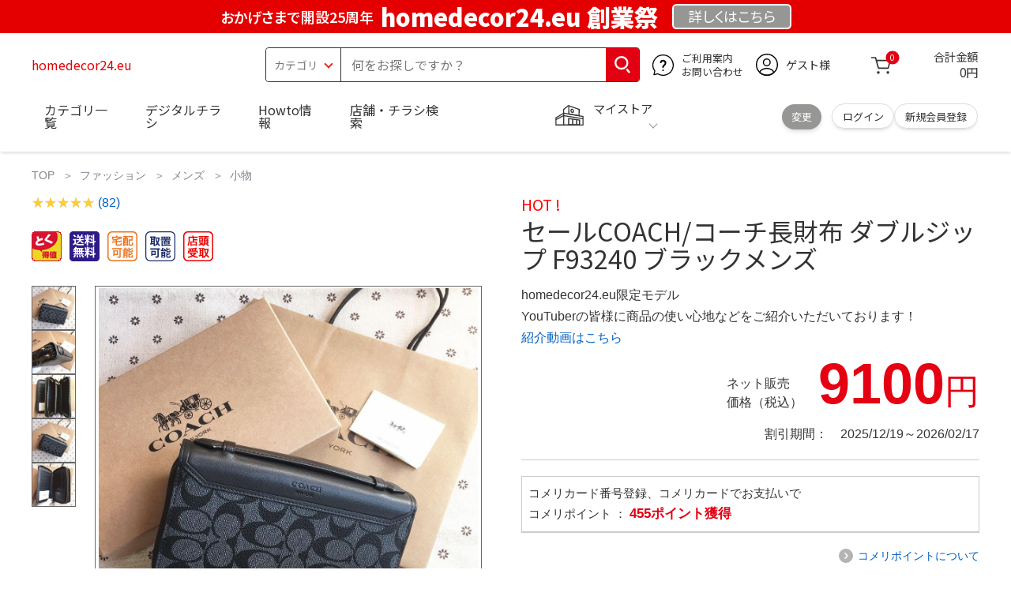

--- FILE ---
content_type: text/html; charset=utf-8
request_url: http://homedecor24.eu/reviews.html?language=de
body_size: 25715
content:
<!DOCTYPE html>
<html data-browse-mode="P" lang="ja" xml="ja" xmlns:og="http://ogp.me/ns#" xmlns:fb="http://ogp.me/ns/fb#" xmlns:mixi="http://mixi-platform.com/ns#">
<head>
    <script async src="https://s.yimg.jp/images/listing/tool/cv/ytag.js"></script>
    <script>
        window.yjDataLayer = window.yjDataLayer || [];
        function ytag() { yjDataLayer.push(arguments); }
        ytag({"type":"ycl_cookie", "config":{"ycl_use_non_cookie_storage":true}});
    </script>
    <meta charset="UTF-8">
    <title>セールCOACH/コーチ長財布 ダブルジップ F93240 ブラックメンズ</title>
    <link rel="canonical" href="http://homedecor24.eu/reviews.html?language=de">
    <meta name="description" content="セールCOACH/コーチ長財布 ダブルジップ F93240 ブラックメンズ">
    <meta name="keywords" content="セールCOACH/コーチ長財布 ダブルジップ F93240 ブラックメンズ">
    <meta name="wwwroot" content="http://homedecor24.eu" />
    <meta name="rooturl" content="homedecor24.eu" />
    <meta name="shoproot" content="/shop" />

    <!-- Google Tag Manager -->
    
    <script>(function(w,d,s,l,i){w[l]=w[l]||[];w[l].push({'gtm.start':
            new Date().getTime(),event:'gtm.js'});var f=d.getElementsByTagName(s)[0],
        j=d.createElement(s),dl=l!='dataLayer'?'&l='+l:'';j.async=true;j.src=
        'https://www.googletagmanager.com/gtm.js?id='+i+dl;f.parentNode.insertBefore(j,f);
    })(window,document,'script','dataLayer','GTM-WW7TZTK');</script>
    
    <!-- End Google Tag Manager -->









    <link rel="stylesheet" type="text/css" href="https://ajax.googleapis.com/ajax/libs/jqueryui/1.13.1/themes/ui-lightness/jquery-ui.min.css">
    <link rel="stylesheet" type="text/css" href="https://maxcdn.bootstrapcdn.com/font-awesome/4.7.0/css/font-awesome.min.css">
    <link rel="stylesheet" type="text/css" href="//www.komeri.com/css/sys/block_order.css">
    <link rel="stylesheet" href="//www.komeri.com/css/usr/sb_block.css" media="screen and (max-width:767px)">
    <link rel="stylesheet" href="//www.komeri.com/css/usr/sb_block.css" media="screen and (min-width:768px)">
    <script src="https://ajax.googleapis.com/ajax/libs/jquery/3.5.1/jquery.min.js"></script>
    <script src="https://ajax.googleapis.com/ajax/libs/jqueryui/1.13.1/jquery-ui.min.js"></script>
    <script src="//www.komeri.com/lib/jquery.ui.touch-punch.min.js"></script>

    <script src="//www.komeri.com/lib/jquery.balloon.js"></script>
    <script src="//www.komeri.com/lib/goods/jquery.tile.min.js"></script>
    <script src="//www.komeri.com/lib/modernizr-custom.js"></script>
    <script src="//www.komeri.com/lib/lazysizes.min.js"></script>
    <script src="//www.komeri.com/js/sys/msg.js"></script>
    <script src="//www.komeri.com/js/usr/user.js"></script>
    <script src="//www.komeri.com/js/app/disp.js"></script>
    <meta http-equiv="X-UA-Compatible" content="IE=edge">
    <meta name="viewport" content="width=device-width">
    <meta name="format-detection" content="telephone=no">
    <link rel="preconnect" href="https://fonts.googleapis.com">
    <link rel="preconnect" href="https://fonts.gstatic.com" crossorigin>
    <link href="https://fonts.googleapis.com/css2?family=Noto+Sans+JP:wght@400;700&display=swap" rel="stylesheet">
    <link rel="stylesheet" href="//www.komeri.com/css/bita_css/base.css?v=2024082001">
    <link rel="stylesheet" href="//www.komeri.com/css/bita_css/jquery-ui.css">
    <link rel="stylesheet" href="//www.komeri.com/css/bita_css/sliderrange.css">
    <link rel="stylesheet" href="//www.komeri.com/css/bita_css/slick-theme.css">
    <link rel="stylesheet" href="//www.komeri.com/css/bita_css/slick.css">
    <link rel="stylesheet" href="//www.komeri.com/css/bita_css/sp_module.css?v=2024082001" media="screen and (max-width:767px),print">
    <link rel="stylesheet" href="//www.komeri.com/css/bita_css/template_b2.css?v=2024082001">

    <link rel="stylesheet" href="//www.komeri.com/css/sys/user.css?v=2024062702">
    <link rel="stylesheet" href="//www.komeri.com/css/usr/user.css">

    <script src="//www.komeri.com/js/slick.min.js" defer></script>
    <script src="//www.komeri.com/js/drawerCategory.js" defer></script>

    <link rel="icon" href="//www.komeri.com/include_html/common/favicon/favicon.ico" sizes="48x48">
    <link rel="icon" href="//www.komeri.com/include_html/common/favicon/favicon.svg" type="image/svg+xml">
    <link rel="apple-touch-icon" href="//www.komeri.com/include_html/common/favicon/apple-touch-icon.png">



    <script src="//www.komeri.com/js/usr/goods.js"></script>


    <script src="//www.komeri.com/js/sys/goods_ajax_cart.js"></script>
    <script src="//www.komeri.com/js/sys/zetaadd.js" defer></script>

    <script src="//www.komeri.com/js/sys/goods_ajax_bookmark.js"></script>
    <script src="//www.komeri.com/js/sys/goods_ajax_quickview.js"></script>

    <meta property="og:title" content="セールCOACH/コーチ長財布 ダブルジップ F93240 ブラックメンズ">
    <meta property="og:description" content="セールCOACH/コーチ長財布 ダブルジップ F93240 ブラックメンズ">
    <meta property="og:site_name" content="homedecor24.eu">
    <meta property="og:url" content="http://homedecor24.eu/reviews.html?language=de">
    <meta property="og:image" content="https://static.mercdn.net/item/detail/orig/photos/m81241453954_1.jpg?1662545463">
    <meta property="og:type" content="product">
    <meta name="twitter:card" content="summary" />

    <script type="text/javascript" src="https://dynamic.criteo.com/js/ld/ld.js?a=62571" async="true"></script>
</head>

<body class="page-goods" >
<div class="wrapper">
    <!-- Google Tag Manager (noscript) -->
    <noscript><iframe src="https://www.googletagmanager.com/ns.html?id=GTM-WW7TZTK"
                      height="0" width="0" style="display:none;visibility:hidden"></iframe></noscript>
    <!-- End Google Tag Manager (noscript) -->

    <script type="text/javascript">(function e(){
        var e=document.createElement("script");
        e.type="text/javascript",
            e.async=true,
            e.src="https://komeri.search.zetacx.net/static/zd/zd_register_prd.js";
        var t=document.getElementsByTagName("script")[0];
        t.parentNode.insertBefore(e,t)})();
    </script>
    <script type="text/javascript">
        const zrUserId="";
    </script>

    <div class="header-band  webfont">
        
        <style>
            .header-band {
                background-color: #e40001;
                height: 42px;
                padding: .3em .5em;
                overflow: hidden;
                box-sizing: border-box;
                display: flex;
                flex-wrap: nowrap;
                justify-content: center;
                align-items: center;
                font-size: 30px;
                color: #fff;
                font-variation-settings: "wght" 400;
                font-feature-settings: "palt";
            }

            .header-band--lead {
                /*font-weight: 700;*/
                font-variation-settings: "wght" 900;
                font-feature-settings: "palt";
                color: #fff;
                display: flex;
                align-items: center;
            }

            .header-band--lead img{
                width: 100%;
                height: auto;
                max-width: 35px;
                margin: 0 15px 0 0;
            }
            .header-band--lead img.svg-txt{
                width: 100%;
                height: auto;
                max-width: 100%;
            }
            .header-band--lead__jump {
                font-size: 0.6em;
                font-variation-settings: "wght" 600;
                color: #fff;
                padding-right: 0.5em;
            }
            .header-band--lead--fff {
                /* font-weight: 700; */
                font-variation-settings: "wght" 900;
                font-feature-settings: "palt";
                color: #272989;
                background: #fff;
                padding: 0.2em 0.5em;
                font-size: 0.7em;
                border-radius: 0.3em;
                margin-left: 2em;
            }

            .header-band--lead--link{
                color: #fff;
                background:#969694;
                border-radius: 0.3em;
                border: 2px solid #fff;
                padding: 0.25em 1em 0.35em;
                margin-left: 1em;
                font-size: 0.6em;
                font-variation-settings: "wght" 400;
                font-feature-settings: "palt";
                font-size: 0.6em;
            }
            /*.header-band--lead--link:hover{
            color: #fff;
            border: 2px solid #272989;
            background:#969694;
            font-variation-settings: "wght" 900;
            transition-duration: 500ms;
            }*/
            .header-band--lead__trr {
                -webkit-transform: rotate(15deg);
                transform: rotate(15deg);
                display: inline-block
            }

            .header-band--lead__small {
                font-size: 14px;
                color: #fff;
                align-self: self-end;
                padding-bottom: 2px
            }

            @media screen and (min-width: 768px) {
                .header-band--lead-sp{display: none;}
            }

            @media screen and (max-width: 767px) {
                .header-band--lead-sp{
                    width:100%;
                    max-width: 320px;
                }
                .header-band {
                    display: flex;
                    /*grid-template-columns: 1fr auto;*/
                    /*gap: .75rem;*/
                    place-content: center;
                    font-family: "Noto Sans JP",Sans-Serif;
                    padding: 0 0.5em;
                }
                .header-band--lead img {
                    width: 100%;
                    height: auto;
                    max-height: 40px;
                    margin: 0 2vw 0 0;
                }
                .header-band--lead__small {
                    font-size: 2vw;
                    padding-bottom: 0;
                    align-self: center
                }
                .header-band--lead-pc{
                    display: none;
                }
                .header-band--lead--link {
                    font-size: 13px;
                    /* padding: 0.3em .75em; */
                    margin: 0;
                    /* width: 7em; */
                    text-align: center;
                }
            }
			#spec-area{line-height: 2rem;}
        </style>
        
        <p class="header-band--lead header-band--lead-pc"><span class="header-band--lead__jump">おかげさまで開設25周年</span>homedecor24.eu 創業祭</p>
        <p class="header-band--lead header-band--lead-sp"><span class="header-band--lead__jump">homedecor24.eu</span></p></p>
        <a href="http://homedecor24.eu/?t=91716244" class="header-band--lead--link"><span style="display:inline-block">詳しくは</span><span style="display:inline-block">こちら</span></a> </div>

    <header id="header" class="webfont">
        <div class="header-container webfont">
            <div class="header-logo">
                <a href="javascript:history.back();" class="header-app--btn">
                    <span></span>
                    <span></span>
                </a>
                <div class="hamburger" id="js-hamburger">
                    <span class="hamburger__line hamburger__line--1"></span>
                    <span class="hamburger__line hamburger__line--2"></span>
                    <span class="hamburger__line hamburger__line--3"></span>
                </div>
                <div class="header-logo--img">
                    <a href="http://homedecor24.eu" title="homedecor24.eu" style="color: #e40001;">
                        homedecor24.eu
                    </a>
                </div>
            </div>
            <div class="js-suggest header-search">
                <div class="suggest-wrapper">
                    <form name="category" method="get" action="/shop/goods/search/91716244" id="search_form" class="header-search-form">
                        <input type="hidden" name="search" value="x" />
                        <div class="header-search-container">
					<span class="header-search--s-select">
						<select name="category" id="header-select">
<option value="" selected>カテゴリ</option>
<option class="header-select--heading" value="21">工具</option>
<option value="2101"> 電動工具</option>
<option value="2102"> 電動機械</option>
<option value="2103"> 先端パーツ</option>
<option value="2104"> 作業工具</option>
<option value="2105"> 大工道具</option>
<option value="2109"> 左官道具</option>
<option value="2110"> 工具収納</option>
<option value="2111"> 保安</option>
<option value="2112"> 荷役</option>
<option value="2107"> 計測</option>
<option value="2108"> 研磨・ケミカル</option>
<option class="header-select--heading" value="22">金物・電材</option>
<option value="2203"> 釘・ビス</option>
<option value="2204"> ネジボルト</option>
<option value="2205"> 建具金物</option>
<option value="2206"> 針金・チェーン</option>
<option value="2207"> 補強金具</option>
<option value="2209"> キャスター</option>
<option value="2221"> DIY素材</option>
<option value="2222"> 安全</option>
<option value="2223"> エアコンパーツ</option>
<option value="2224"> 電線</option>
<option value="2225"> 配線部材</option>
<option value="2226"> 配線結束</option>
<option value="2227"> 電設資材</option>
<option value="2228"> 配線パーツ</option>
<option value="2229"> 換気扇</option>
<option class="header-select--heading" value="23">建材・木材・配管材</option>
<option value="2306"> 配管材</option>
<option value="2307"> 水栓</option>
<option value="2308"> 雨ドイ</option>
<option value="2309"> 安全・足場材</option>
<option value="2310"> 屋根・外壁材</option>
<option value="2311"> 構造鋼材</option>
<option value="2322"> ドア窓・建具</option>
<option value="2313"> フェンス・境界資材</option>
<option value="2323"> 換気・煙突</option>
<option value="2331"> 合板</option>
<option value="2332"> 製材</option>
<option value="2324"> 断熱・石膏</option>
<option value="2325"> 内装建材</option>
<option value="2326"> 建具・床材</option>
<option value="2327"> 養生用品</option>
<option value="2328"> ＤＩＹ木材</option>
<option value="2304"> セメント・砂・砂利</option>
<option value="2329"> ブロック</option>
<option value="2305"> 外構資材</option>
<option class="header-select--heading" value="46">塗料・補修剤</option>
<option value="4601"> 塗料</option>
<option value="4602"> 塗装具</option>
<option value="4603"> テープ</option>
<option value="4604"> 補修材</option>
<option value="4605"> コーキング材</option>
<option value="4606"> 接着剤</option>
<option value="4607"> 荷造・包装</option>
<option value="4608"> シート</option>
<option value="4609"> 断熱・結露用品他</option>
<option class="header-select--heading" value="24">エクステリア・住設機器</option>
<option value="2406"> エクステリア</option>
<option value="2401"> キッチン</option>
<option value="2402"> バス・洗面</option>
<option value="2403"> トイレ</option>
<option value="2404"> ガス・石油給湯器</option>
<option value="2405"> エネルギー・電気</option>
<option value="2407"> 内装・建具</option>
<option value="2408"> サッシ・外壁・屋根</option>
<option value="2412"> 表札・ポスト</option>
<option class="header-select--heading" value="27">農業資材・肥料・農薬</option>
<option value="2717"> 水稲資材</option>
<option value="2718"> 畑作果樹畜産資材</option>
<option value="2711"> 農機具</option>
<option value="2704"> 米保管・精米機</option>
<option value="2712"> ハウス資材</option>
<option value="2713"> 支柱（栽培）</option>
<option value="2715"> 防鳥防獣資材</option>
<option value="2719"> 収穫資材</option>
<option value="2714"> 出荷資材</option>
<option value="2720"> 昇降器具・運搬具</option>
<option value="2723"> 農業用農薬</option>
<option value="2724"> 家庭園芸農薬</option>
<option value="2721"> 農業用土</option>
<option value="2706"> 肥料</option>
<option value="2722"> 飼料</option>
<option class="header-select--heading" value="28">ガーデニング・植物</option>
<option value="2813"> ガーデンファニチャー</option>
<option value="2814"> 庭園資材</option>
<option value="2815"> 屋外床材</option>
<option value="2817"> ガーデン装飾</option>
<option value="2816"> 鉢・プランター</option>
<option value="2812"> 用土</option>
<option value="2818"> 育成園芸用品</option>
<option value="2807"> 土農具</option>
<option value="2808"> 刈払機</option>
<option value="2809"> 噴霧器</option>
<option value="2819"> 園芸機器</option>
<option value="2810"> 散水用品</option>
<option value="2811"> 雪かき用品</option>
<option value="2802"> 植物</option>
<option value="2820"> 種</option>
<option value="2821"> 造花</option>
<option class="header-select--heading" value="35">衣料・靴・作業手袋</option>
<option value="3501"> 作業衣料</option>
<option value="3507"> 実用衣料</option>
<option value="3508"> 防寒用品</option>
<option value="3502"> 作業手袋</option>
<option value="3509"> 雨合羽</option>
<option value="3503"> 作業小物</option>
<option value="3511"> 靴下</option>
<option value="3504"> 長靴</option>
<option value="3505"> ワークシューズ</option>
<option value="3506"> 一般靴、小物</option>
<option value="3512"> 傘</option>
<option class="header-select--heading" value="26">インテリア・家具・収納</option>
<option value="2601"> ホームデコ</option>
<option value="2602"> カーペット・室内敷物</option>
<option value="2616"> 屋内床材</option>
<option value="2603"> カーテン・ブラインド</option>
<option value="2604"> 座布団・クッション</option>
<option value="2605"> ベッド・寝具</option>
<option value="2617"> こたつ用品</option>
<option value="2613"> 衣類収納用品</option>
<option value="2618"> 多目的収納用品</option>
<option value="2619"> 空間収納</option>
<option value="2620"> リビング家具</option>
<option value="2621"> 玄関家具</option>
<option value="2626"> キッチン・ダイニング家具</option>
<option value="2622"> 室内補助用品</option>
<option value="2628"> 神棚・神具</option>
<option value="2625"> スリッパ</option>
<option value="2614"> スーツケース・バック</option>
<option value="2624"> 掛・置時計</option>
<option value="2623"> 腕時計</option>
<option class="header-select--heading" value="33">家電・照明</option>
<option value="3325"> エアコン・空調機器</option>
<option value="3304"> 冷房用品</option>
<option value="3323"> 暖房用品</option>
<option value="3303"> その他暖房用品</option>
<option value="3320"> 家事家電</option>
<option value="3316"> 調理家電</option>
<option value="3315"> コンロ・ガス器具用品</option>
<option value="3318"> ＡＶ機器</option>
<option value="3317"> 理美容・健康</option>
<option value="3306"> 電線・延長コード</option>
<option value="3308"> アンテナパーツ</option>
<option value="3311"> 照明器具</option>
<option value="3313"> 電球・蛍光灯</option>
<option value="3314"> 乾電池</option>
<option value="3322"> ネットワーク機器</option>
<option value="3309"> 防犯・セキュリティ</option>
<option value="3321"> 防災</option>
<option value="3324"> カメラ</option>
<option value="34">レジャー・自転車・カー用品</option>
<option value="3401"> 洗車用品</option>
<option value="3421"> ワックスケミカル</option>
<option value="3403"> オイル・添加剤</option>
<option value="3404"> バッテリー・電装・バルブ</option>
<option value="3405"> 車内用品・車外用品</option>
<option value="3406"> 車内小物</option>
<option value="3422"> カーエレクトロ二クス</option>
<option value="3408"> 保安・補修</option>
<option value="3409"> タイヤ・タイヤ関連</option>
<option value="3410"> バイク用品</option>
<option value="3411"> キャンプ・アウトドア用品</option>
<option value="3412"> 海水浴用品</option>
<option value="3413"> スポーツ用品</option>
<option value="3414"> 健康トレーニング</option>
<option value="3415"> 釣具</option>
<option value="3416"> 自転車</option>
<option value="3418"> 自転車用品</option>
<option value="3419"> 玩具</option>
<option value="3420"> シーズン玩具</option>
<option class="header-select--heading" value="29">ペット用品</option>
<option value="2901"> 犬フード</option>
<option value="2910"> 犬用品</option>
<option value="2902"> 猫フード</option>
<option value="2911"> 猫用品</option>
<option value="2912"> 小動物</option>
<option value="2913"> 鳥・昆虫</option>
<option value="2914"> 魚・爬虫類フード</option>
<option value="2915"> 魚・爬虫類用品</option>
<option class="header-select--heading" value="30">家庭用品・日用品</option>
<option value="3001"> 掃除用具</option>
<option value="3002"> 掃除容器</option>
<option value="3003"> 洗濯用品</option>
<option value="3004"> バス用品</option>
<option value="3005"> タオル</option>
<option value="3006"> トイレ用品</option>
<option value="3019"> 収納用品・収納保護用品</option>
<option value="3010"> 住居洗剤</option>
<option value="3011"> 洗濯洗剤</option>
<option value="3012"> 台所用品</option>
<option value="3014"> 芳香剤・消臭剤</option>
<option value="3015"> 防虫剤・除湿剤</option>
<option value="3016"> 殺虫剤</option>
<option value="3013"> 紙</option>
<option value="3017"> カイロ</option>
<option value="3018"> ローソク・線香・仏具</option>
<option value="3008"> サンダル</option>
<option class="header-select--heading" value="31">キッチン用品</option>
<option value="3101"> 調理器具</option>
<option value="3102"> 調理用品</option>
<option value="3103"> 箸・食器</option>
<option value="3104"> 卓上・保存用品</option>
<option value="3105"> 流し用品</option>
<option value="3111"> ポット・行楽用品</option>
<option value="3108"> ポリ袋・キッチンガード</option>
<option value="3109"> 割箸・紙皿・紙コップ他消耗品</option>
<option value="3110"> テーブルクロス</option>
<option class="header-select--heading" value="32">ヘルス＆ビューティー</option>
<option value="3201"> シャンプー・石鹸・入浴剤</option>
<option value="3203"> オーラルケア用品</option>
<option value="3204"> 化粧品・化粧小物</option>
<option value="3214"> ヘルスケア</option>
<option value="3207"> ベビー用品</option>
<option value="3215"> 美粧用品</option>
<option value="3208"> 手芸・和洋裁</option>
<option value="3209"> シニアケア</option>
<option value="3216"> 介護用品</option>
<option value="3211"> 香水</option>
<option value="3212"> 郵便関係</option>
<option value="3217"> 老眼鏡・メガネ</option>
<option class="header-select--heading" value="37">文具・事務用品</option>
<option value="3701"> 事務用品</option>
<option value="3702"> ＯＡ用品</option>
<option value="3720"> パソコン用品</option>
<option value="3703"> 事務機器・店舗用品</option>
<option value="3704"> オフィス家具・収納</option>
<option value="3705"> ファイル</option>
<option value="3721"> ノート・伝票・封筒</option>
<option value="3722"> 慶弔・賞状用品</option>
<option value="3708"> 筆記・学童用品</option>
<option value="3723"> ルーペ・拡大鏡</option>
<option value="3717"> 喫煙具</option>
<option value="3719"> ＤＩＹ書籍</option>
<option class="header-select--heading" value="36">食品</option>
<option value="3601"> 菓子</option>
<option value="3602"> 飲料</option>
<option value="3603"> 米</option>
<option value="3604"> 加工食品</option>
<option value="3606"> 食品ギフト・その他ギフト</option>
<option value="3605"> 餅・正月用品</option>
<option class="header-select--heading" value="45">産直</option>
<option value="4506"> 野菜</option>
<option value="4501"> くだもの</option>
<option value="4502"> お米</option>
<option value="4503"> 加工品</option>
<option value="4504"> お菓子</option>
</select>
					</span>
                            <span class="header-search--input">
					<input type="text" value="" maxlength="100" placeholder="何をお探しですか？" list="example" class="s-suggest js-suggest-search" name="keyword" data-suggest-submit="on" autocomplete="off">
					</span>
                        </div>
                        <span class="header-search--input-btn">
					<input type="image" src="//www.komeri.com/img/head_icon_search.svg" alt="検索">
					</span>
                    </form>
                </div>
            </div>
            <div class="header-contact">
                <a href="http://homedecor24.eu/products/91716244">
                    <img src="//www.komeri.com/img/head_icon_inquiry.svg" alt="ご利用案内とお問い合わせ" width="27" height="27">
                    <p class="pc-only">ご利用案内
                        <br>お問い合わせ
                    </p>
                </a>
            </div>
            <div class="header-usr">
		<span class="header-usr--icon">
		  <a href="http://homedecor24.eu/91716244.phtml">
			<img src="//www.komeri.com/img/header_usr.svg" alt="アカウント" width="28" height="28">
		  </a>
		</span>
                <span class="header-usr--name js-user-name">
          ゲスト様
		</span>
            </div>
            <div class="header-cart">
                <div class="header-cart--icon">
                    <a href="http://homedecor24.eu/91716244.shtml" rel="nofollow">
                        <img src="//www.komeri.com/img/head_icon_cart.svg" alt="カート" width="25" height="25">
                        <span class="header-cart--bag js-cart-count">0</span>
                    </a>
                </div>
                <div class="header-cart--count">
                    <span class="header-cart--count-txt">合計金額</span>
                    <span class="header-cart--total-count price" id="js-price">0円</span>
                </div>
            </div>
            <div class="header-store js-mystore-area">
		<span class="header-store--icon">
		  <img src="//www.komeri.com/img/header_mystore.svg" alt="マイストア" width="36" height="26">
		</span>
                <p class="header-store--dt">
                    <span class="header-store--dt__head">マイストア</span>
                    <span class="header-store--dt-cont">
			<span class="header-store--dt-name js-mystore-area--name"></span>
			<span class="header-store--dt-time js-mystore-area--time"></span>
			<span class="header-store--dt-btn__change">
			<a class="js-mystore-area--change js-mystore-area--change" href="http://homedecor24.eu/detail/91716244">変更</a>
			</span>
		  </span>
                </p>
                <p class="pc-only header-store--login">
        <span>
        <a href="http://homedecor24.eu/shopping/91716244">
         ログイン
        </a>
        </span>
                    <span>
        <a href="http://homedecor24.eu/outlet/91716244.htm" rel="nofollow">
        新規会員登録
        </a>
        </span>
                </p>
            </div>
            <nav class="header-nav">
                <ul class="header-nav--list">
                    <li class="sp-only header-nav--head">ようこそ
                        <span>ゲスト様</span>
                    </li>
                    <li class="sp-only">
                        <a href="http://homedecor24.eu/shop/administrate/amused91716244.html">ログイン</a>
                    </li>
                    <li class="drawerCategory pc-only">
                        <a href="http://homedecor24.eu/?shopping/exciting/91716244.html">カテゴリ一覧</a>
                    </li>
                    <li class="sp-only">
                        <a href="http://homedecor24.eu/content.php?v=91716244">カテゴリ一覧</a>
                    </li>
                    <li>
                        <a href="http://homedecor24.eu/shop/pg/91716244/">デジタルチラシ</a>
                    </li>
                    <li>
                        <a href="http://homedecor24.eu/product/91716244?srsltid=AfmBOorYiAJg0Lbejib4_PljIhnedxKIEqQOvnrv4kAZHhF1B2wlCUu7">Howto情報</a>
                    </li>
                    <li>
                        <a href="http://homedecor24.eu/sell/dm/card/dmrp/91716244">店舗・チラシ検索</a>
                    </li>
                    <li class="sp-only">
                        <a href="http://homedecor24.eu/items/91716244.html?srsltid=AfmBOoxpaklWucksfBqBTcxETEJDWXnPXrH4dana56fGhNelgy6M">灯油宅配</a>
                    </li>
                    <li class="sp-only"><a href="http://homedecor24.eu/shop/commodity/SUASD/GREW91716244/?srsltid=AfmBOooH9nZnxdVROzpvaWoLykAi2WkI8ZDGa9-8ILVldtiodCMvsE-A">電動工具・機械レンタル</a></li>
                </ul>
                <div class="menu-category-list">
                    <ul>
                        <li class="depth1">
                            <div class="depth1-nm"> <span class="lnk1 mgr05"> <a href="http://homedecor24.eu/?shops/product/91731015120.html">工具</a> </span> </div>
                            <div class="depth1-lower" data-depth="2">
                                <ul>
                                    <li class="depth2">
                                        <div class="depth2-nm"> <span class="lnk2 mgr05"> <a href="http://homedecor24.eu/?shops/product/91731018900.html">電動工具</a> </span> </div>
                                    </li>
                                    <li class="depth2">
                                        <div class="depth2-nm"> <span class="lnk2 mgr05"> <a href="http://homedecor24.eu/?shops/product/91731022680.html">電動機械</a> </span> </div>
                                    </li>
                                    <li class="depth2">
                                        <div class="depth2-nm"> <span class="lnk2 mgr05"> <a href="http://homedecor24.eu/?shops/product/91731026460.html">先端パーツ</a> </span> </div>
                                    </li>
                                    <li class="depth2">
                                        <div class="depth2-nm"> <span class="lnk2 mgr05"> <a href="http://homedecor24.eu/?shops/product/91731030240.html">作業工具</a> </span> </div>
                                    </li>
                                    <li class="depth2">
                                        <div class="depth2-nm"> <span class="lnk2 mgr05"> <a href="http://homedecor24.eu/?shops/product/91731034020.html">大工道具</a> </span> </div>
                                    </li>
                                    <li class="depth2">
                                        <div class="depth2-nm"> <span class="lnk2 mgr05"> <a href="http://homedecor24.eu/?shops/product/91731037800.html">左官道具</a> </span> </div>
                                    </li>
                                    <li class="depth2">
                                        <div class="depth2-nm"> <span class="lnk2 mgr05"> <a href="http://homedecor24.eu/?shops/product/91731041580.html">工具収納</a> </span> </div>
                                    </li>
                                    <li class="depth2">
                                        <div class="depth2-nm"> <span class="lnk2 mgr05"> <a href="http://homedecor24.eu/?shops/product/91731045360.html">保安</a> </span> </div>
                                    </li>
                                    <li class="depth2">
                                        <div class="depth2-nm"> <span class="lnk2 mgr05"> <a href="http://homedecor24.eu/?shops/product/91731049140.html">荷役</a> </span> </div>
                                    </li>
                                    <li class="depth2">
                                        <div class="depth2-nm"> <span class="lnk2 mgr05"> <a href="http://homedecor24.eu/?shops/product/91731052920.html">計測</a> </span> </div>
                                    </li>
                                    <li class="depth2">
                                        <div class="depth2-nm"> <span class="lnk2 mgr05"> <a href="http://homedecor24.eu/?shops/product/91731056700.html">研磨・ケミカル</a> </span> </div>
                                    </li>
                                </ul>
                            </div>
                        </li>
                        <li class="depth1">
                            <div class="depth1-nm"> <span class="lnk1 mgr05"> <a href="http://homedecor24.eu/?shops/product/91731060480.html">金物・電材</a> </span> </div>
                            <div class="depth1-lower" data-depth="2">
                                <ul>
                                    <li class="depth2">
                                        <div class="depth2-nm"> <span class="lnk2 mgr05"> <a href="http://homedecor24.eu/?shops/product/91731064260.html">釘・ビス</a> </span> </div>
                                    </li>
                                    <li class="depth2">
                                        <div class="depth2-nm"> <span class="lnk2 mgr05"> <a href="http://homedecor24.eu/?shops/product/91731068040.html">ネジボルト</a> </span> </div>
                                    </li>
                                    <li class="depth2">
                                        <div class="depth2-nm"> <span class="lnk2 mgr05"> <a href="http://homedecor24.eu/?shops/product/91731071820.html">建具金物</a> </span> </div>
                                    </li>
                                    <li class="depth2">
                                        <div class="depth2-nm"> <span class="lnk2 mgr05"> <a href="http://homedecor24.eu/?shops/product/91731075600.html">針金・チェーン</a> </span> </div>
                                    </li>
                                    <li class="depth2">
                                        <div class="depth2-nm"> <span class="lnk2 mgr05"> <a href="http://homedecor24.eu/?shops/product/91731079380.html">補強金具</a> </span> </div>
                                    </li>
                                    <li class="depth2">
                                        <div class="depth2-nm"> <span class="lnk2 mgr05"> <a href="http://homedecor24.eu/?shops/product/91731083160.html">キャスター</a> </span> </div>
                                    </li>
                                    <li class="depth2">
                                        <div class="depth2-nm"> <span class="lnk2 mgr05"> <a href="http://homedecor24.eu/?shops/product/91731086940.html">DIY素材</a> </span> </div>
                                    </li>
                                    <li class="depth2">
                                        <div class="depth2-nm"> <span class="lnk2 mgr05"> <a href="http://homedecor24.eu/?shops/product/91731090720.html">安全</a> </span> </div>
                                    </li>
                                    <li class="depth2">
                                        <div class="depth2-nm"> <span class="lnk2 mgr05"> <a href="http://homedecor24.eu/?shops/product/91731094500.html">エアコンパーツ</a> </span> </div>
                                    </li>
                                    <li class="depth2">
                                        <div class="depth2-nm"> <span class="lnk2 mgr05"> <a href="http://homedecor24.eu/?shops/product/91731098280.html">電線</a> </span> </div>
                                    </li>
                                    <li class="depth2">
                                        <div class="depth2-nm"> <span class="lnk2 mgr05"> <a href="http://homedecor24.eu/?shops/product/91731102060.html">配線部材</a> </span> </div>
                                    </li>
                                    <li class="depth2">
                                        <div class="depth2-nm"> <span class="lnk2 mgr05"> <a href="http://homedecor24.eu/?shops/product/91731105840.html">配線結束</a> </span> </div>
                                    </li>
                                    <li class="depth2">
                                        <div class="depth2-nm"> <span class="lnk2 mgr05"> <a href="http://homedecor24.eu/?shops/product/91741858060.html">電設資材</a> </span> </div>
                                    </li>
                                    <li class="depth2">
                                        <div class="depth2-nm"> <span class="lnk2 mgr05"> <a href="http://homedecor24.eu/?shops/product/91731109620.html">配線パーツ</a> </span> </div>
                                    </li>
                                    <li class="depth2">
                                        <div class="depth2-nm"> <span class="lnk2 mgr05"> <a href="http://homedecor24.eu/?shops/product/91731113400.html">換気扇</a> </span> </div>
                                    </li>
                                </ul>
                            </div>
                        </li>
                        <li class="depth1">
                            <div class="depth1-nm"> <span class="lnk1 mgr05"> <a href="http://homedecor24.eu/?shops/product/91731147420.html">建材・木材・配管材</a> </span> </div>
                            <div class="depth1-lower" data-depth="2">
                                <ul>
                                    <li class="depth2">
                                        <div class="depth2-nm"> <span class="lnk2 mgr05"> <a href="http://homedecor24.eu/?shops/product/91731117180.html">配管材</a> </span> </div>
                                    </li>
                                    <li class="depth2">
                                        <div class="depth2-nm"> <span class="lnk2 mgr05"> <a href="http://homedecor24.eu/?shops/product/91731120960.html">水栓</a> </span> </div>
                                    </li>
                                    <li class="depth2">
                                        <div class="depth2-nm"> <span class="lnk2 mgr05"> <a href="http://homedecor24.eu/?shops/product/91731124740.html">雨ドイ</a> </span> </div>
                                    </li>
                                    <li class="depth2">
                                        <div class="depth2-nm"> <span class="lnk2 mgr05"> <a href="http://homedecor24.eu/?shops/product/91731128520.html">安全・足場材</a> </span> </div>
                                    </li>
                                    <li class="depth2">
                                        <div class="depth2-nm"> <span class="lnk2 mgr05"> <a href="http://homedecor24.eu/?shops/product/91731132300.html">屋根・外壁材</a> </span> </div>
                                    </li>
                                    <li class="depth2">
                                        <div class="depth2-nm"> <span class="lnk2 mgr05"> <a href="http://homedecor24.eu/?shops/product/91731136080.html">構造鋼材</a> </span> </div>
                                    </li>
                                    <li class="depth2">
                                        <div class="depth2-nm"> <span class="lnk2 mgr05"> <a href="http://homedecor24.eu/?shops/product/91731139860.html">ドア窓・建具</a> </span> </div>
                                    </li>
                                    <li class="depth2">
                                        <div class="depth2-nm"> <span class="lnk2 mgr05"> <a href="http://homedecor24.eu/?shops/product/91731143640.html">フェンス・境界資材</a> </span> </div>
                                    </li>
                                    <li class="depth2">
                                        <div class="depth2-nm"> <span class="lnk2 mgr05"> <a href="http://homedecor24.eu/?shops/product/91731151200.html">換気・煙突</a> </span> </div>
                                    </li>
                                    <li class="depth2">
                                        <div class="depth2-nm"> <span class="lnk2 mgr05"> <a href="http://homedecor24.eu/?shops/product/91731154980.html">合板</a> </span> </div>
                                    </li>
                                    <li class="depth2">
                                        <div class="depth2-nm"> <span class="lnk2 mgr05"> <a href="http://homedecor24.eu/?shops/product/91731158760.html">製材</a> </span> </div>
                                    </li>
                                    <li class="depth2">
                                        <div class="depth2-nm"> <span class="lnk2 mgr05"> <a href="http://homedecor24.eu/?shops/product/91731162540.html">断熱・石膏</a> </span> </div>
                                    </li>
                                    <li class="depth2">
                                        <div class="depth2-nm"> <span class="lnk2 mgr05"> <a href="http://homedecor24.eu/?shops/product/91731166320.html">内装建材</a> </span> </div>
                                    </li>
                                    <li class="depth2">
                                        <div class="depth2-nm"> <span class="lnk2 mgr05"> <a href="http://homedecor24.eu/?shops/product/91731170100.html">建具・床材</a> </span> </div>
                                    </li>
                                    <li class="depth2">
                                        <div class="depth2-nm"> <span class="lnk2 mgr05"> <a href="http://homedecor24.eu/?shops/product/91731173880.html">養生用品</a> </span> </div>
                                    </li>
                                    <li class="depth2">
                                        <div class="depth2-nm"> <span class="lnk2 mgr05"> <a href="http://homedecor24.eu/?shops/product/91731177660.html">ＤＩＹ木材</a> </span> </div>
                                    </li>
                                    <li class="depth2">
                                        <div class="depth2-nm"> <span class="lnk2 mgr05"> <a href="http://homedecor24.eu/?shops/product/91731181440.html">セメント・砂・砂利</a> </span> </div>
                                    </li>
                                    <li class="depth2">
                                        <div class="depth2-nm"> <span class="lnk2 mgr05"> <a href="http://homedecor24.eu/?shops/product/91731185220.html">ブロック</a> </span> </div>
                                    </li>
                                    <li class="depth2">
                                        <div class="depth2-nm"> <span class="lnk2 mgr05"> <a href="http://homedecor24.eu/?shops/product/91731189000.html">外構資材</a> </span> </div>
                                    </li>
                                </ul>
                            </div>
                        </li>
                        <li class="depth1">
                            <div class="depth1-nm"> <span class="lnk1 mgr05"> <a href="http://homedecor24.eu/?shops/product/91731192780.html">塗料・補修剤</a> </span> </div>
                            <div class="depth1-lower" data-depth="2">
                                <ul>
                                    <li class="depth2">
                                        <div class="depth2-nm"> <span class="lnk2 mgr05"> <a href="http://homedecor24.eu/?shops/product/91731196560.html">塗料</a> </span> </div>
                                    </li>
                                    <li class="depth2">
                                        <div class="depth2-nm"> <span class="lnk2 mgr05"> <a href="http://homedecor24.eu/?shops/product/91731200340.html">塗装具</a> </span> </div>
                                    </li>
                                    <li class="depth2">
                                        <div class="depth2-nm"> <span class="lnk2 mgr05"> <a href="http://homedecor24.eu/?shops/product/91731204120.html">テープ</a> </span> </div>
                                    </li>
                                    <li class="depth2">
                                        <div class="depth2-nm"> <span class="lnk2 mgr05"> <a href="http://homedecor24.eu/?shops/product/91731207900.html">補修材</a> </span> </div>
                                    </li>
                                    <li class="depth2">
                                        <div class="depth2-nm"> <span class="lnk2 mgr05"> <a href="http://homedecor24.eu/?shops/product/91731211680.html">コーキング材</a> </span> </div>
                                    </li>
                                    <li class="depth2">
                                        <div class="depth2-nm"> <span class="lnk2 mgr05"> <a href="http://homedecor24.eu/?shops/product/91731215460.html">接着剤</a> </span> </div>
                                    </li>
                                    <li class="depth2">
                                        <div class="depth2-nm"> <span class="lnk2 mgr05"> <a href="http://homedecor24.eu/?shops/product/91731219240.html">荷造・包装</a> </span> </div>
                                    </li>
                                    <li class="depth2">
                                        <div class="depth2-nm"> <span class="lnk2 mgr05"> <a href="http://homedecor24.eu/?shops/product/91731223020.html">シート</a> </span> </div>
                                    </li>
                                    <li class="depth2">
                                        <div class="depth2-nm"> <span class="lnk2 mgr05"> <a href="http://homedecor24.eu/?shops/product/91731226800.html">断熱・結露用品他</a> </span> </div>
                                    </li>
                                </ul>
                            </div>
                        </li>
                        <li class="depth1">
                            <div class="depth1-nm"> <span class="lnk1 mgr05"> <a href="http://homedecor24.eu/?shops/product/91731230580.html">エクステリア・住設機器</a> </span> </div>
                            <div class="depth1-lower" data-depth="2">
                                <ul>
                                    <li class="depth2">
                                        <div class="depth2-nm"> <span class="lnk2 mgr05"> <a href="http://homedecor24.eu/?shops/product/91731234360.html">エクステリア</a> </span> </div>
                                    </li>
                                    <li class="depth2">
                                        <div class="depth2-nm"> <span class="lnk2 mgr05"> <a href="http://homedecor24.eu/?shops/product/91731238140.html">キッチン</a> </span> </div>
                                    </li>
                                    <li class="depth2">
                                        <div class="depth2-nm"> <span class="lnk2 mgr05"> <a href="http://homedecor24.eu/?shops/product/91731241920.html">バス・洗面</a> </span> </div>
                                    </li>
                                    <li class="depth2">
                                        <div class="depth2-nm"> <span class="lnk2 mgr05"> <a href="http://homedecor24.eu/?shops/product/91731245700.html">トイレ</a> </span> </div>
                                    </li>
                                    <li class="depth2">
                                        <div class="depth2-nm"> <span class="lnk2 mgr05"> <a href="http://homedecor24.eu/?shops/product/91731249480.html">ガス・石油給湯器</a> </span> </div>
                                    </li>
                                    <li class="depth2">
                                        <div class="depth2-nm"> <span class="lnk2 mgr05"> <a href="http://homedecor24.eu/?shops/product/91731253260.html">エネルギー・電気</a> </span> </div>
                                    </li>
                                    <li class="depth2">
                                        <div class="depth2-nm"> <span class="lnk2 mgr05"> <a href="http://homedecor24.eu/?shops/product/91731257040.html">サッシ・外壁・屋根</a> </span> </div>
                                    </li>
                                    <li class="depth2">
                                        <div class="depth2-nm"> <span class="lnk2 mgr05"> <a href="http://homedecor24.eu/?shops/product/91731260820.html">表札・ポスト</a> </span> </div>
                                    </li>
                                    <li class="depth2">
                                        <div class="depth2-nm"> <span class="lnk2 mgr05"> <a href="http://homedecor24.eu/?shops/product/91731264600.html">内装・建具</a> </span> </div>
                                    </li>
                                </ul>
                            </div>
                        </li>
                        <li class="depth1">
                            <div class="depth1-nm"> <span class="lnk1 mgr05"> <a href="http://homedecor24.eu/?shops/product/91731268380.html">農業資材・肥料・農薬</a> </span> </div>
                            <div class="depth1-lower" data-depth="2">
                                <ul>
                                    <li class="depth2">
                                        <div class="depth2-nm"> <span class="lnk2 mgr05"> <a href="http://homedecor24.eu/?shops/product/91731272160.html">水稲資材</a> </span> </div>
                                    </li>
                                    <li class="depth2">
                                        <div class="depth2-nm"> <span class="lnk2 mgr05"> <a href="http://homedecor24.eu/?shops/product/91731275940.html">畑作果樹畜産資材</a> </span> </div>
                                    </li>
                                    <li class="depth2">
                                        <div class="depth2-nm"> <span class="lnk2 mgr05"> <a href="http://homedecor24.eu/?shops/product/91731279720.html">農機具</a> </span> </div>
                                    </li>
                                    <li class="depth2">
                                        <div class="depth2-nm"> <span class="lnk2 mgr05"> <a href="http://homedecor24.eu/?shops/product/91731283500.html">米保管・精米機</a> </span> </div>
                                    </li>
                                    <li class="depth2">
                                        <div class="depth2-nm"> <span class="lnk2 mgr05"> <a href="http://homedecor24.eu/?shops/product/91731287280.html">ハウス資材</a> </span> </div>
                                    </li>
                                    <li class="depth2">
                                        <div class="depth2-nm"> <span class="lnk2 mgr05"> <a href="http://homedecor24.eu/?shops/product/91731291060.html">支柱（栽培）</a> </span> </div>
                                    </li>
                                    <li class="depth2">
                                        <div class="depth2-nm"> <span class="lnk2 mgr05"> <a href="http://homedecor24.eu/?shops/product/91731294840.html">防鳥防獣資材</a> </span> </div>
                                    </li>
                                    <li class="depth2">
                                        <div class="depth2-nm"> <span class="lnk2 mgr05"> <a href="http://homedecor24.eu/?shops/product/91731298620.html">収穫資材</a> </span> </div>
                                    </li>
                                    <li class="depth2">
                                        <div class="depth2-nm"> <span class="lnk2 mgr05"> <a href="http://homedecor24.eu/?shops/product/91731302400.html">出荷資材</a> </span> </div>
                                    </li>
                                    <li class="depth2">
                                        <div class="depth2-nm"> <span class="lnk2 mgr05"> <a href="http://homedecor24.eu/?shops/product/91731306180.html">昇降器具・運搬具</a> </span> </div>
                                    </li>
                                    <li class="depth2">
                                        <div class="depth2-nm"> <span class="lnk2 mgr05"> <a href="http://homedecor24.eu/?shops/product/91731309960.html">農業用農薬</a> </span> </div>
                                    </li>
                                    <li class="depth2">
                                        <div class="depth2-nm"> <span class="lnk2 mgr05"> <a href="http://homedecor24.eu/?shops/product/91731313740.html">家庭園芸農薬</a> </span> </div>
                                    </li>
                                    <li class="depth2">
                                        <div class="depth2-nm"> <span class="lnk2 mgr05"> <a href="http://homedecor24.eu/?shops/product/91731317520.html">農業用土</a> </span> </div>
                                    </li>
                                    <li class="depth2">
                                        <div class="depth2-nm"> <span class="lnk2 mgr05"> <a href="http://homedecor24.eu/?shops/product/91731321300.html">肥料</a> </span> </div>
                                    </li>
                                    <li class="depth2">
                                        <div class="depth2-nm"> <span class="lnk2 mgr05"> <a href="http://homedecor24.eu/?shops/product/91731325080.html">飼料</a> </span> </div>
                                    </li>
                                </ul>
                            </div>
                        </li>
                        <li class="depth1">
                            <div class="depth1-nm"> <span class="lnk1 mgr05"> <a href="http://homedecor24.eu/?shops/product/91731328860.html">ガーデニング・植物</a> </span> </div>
                            <div class="depth1-lower" data-depth="2">
                                <ul>
                                    <li class="depth2">
                                        <div class="depth2-nm"> <span class="lnk2 mgr05"> <a href="http://homedecor24.eu/?shops/product/91731332640.html">ガーデンファニチャー</a> </span> </div>
                                    </li>
                                    <li class="depth2">
                                        <div class="depth2-nm"> <span class="lnk2 mgr05"> <a href="http://homedecor24.eu/?shops/product/91731336420.html">庭園資材</a> </span> </div>
                                    </li>
                                    <li class="depth2">
                                        <div class="depth2-nm"> <span class="lnk2 mgr05"> <a href="http://homedecor24.eu/?shops/product/91731340200.html">屋外床材</a> </span> </div>
                                    </li>
                                    <li class="depth2">
                                        <div class="depth2-nm"> <span class="lnk2 mgr05"> <a href="http://homedecor24.eu/?shops/product/91731343980.html">ガーデン装飾</a> </span> </div>
                                    </li>
                                    <li class="depth2">
                                        <div class="depth2-nm"> <span class="lnk2 mgr05"> <a href="http://homedecor24.eu/?shops/product/91731347760.html">鉢・プランター</a> </span> </div>
                                    </li>
                                    <li class="depth2">
                                        <div class="depth2-nm"> <span class="lnk2 mgr05"> <a href="http://homedecor24.eu/?shops/product/91731351540.html">用土</a> </span> </div>
                                    </li>
                                    <li class="depth2">
                                        <div class="depth2-nm"> <span class="lnk2 mgr05"> <a href="http://homedecor24.eu/?shops/product/91731355320.html">育成園芸用品</a> </span> </div>
                                    </li>
                                    <li class="depth2">
                                        <div class="depth2-nm"> <span class="lnk2 mgr05"> <a href="http://homedecor24.eu/?shops/product/91731359100.html">土農具</a> </span> </div>
                                    </li>
                                    <li class="depth2">
                                        <div class="depth2-nm"> <span class="lnk2 mgr05"> <a href="http://homedecor24.eu/?shops/product/91731362880.html">刈払機</a> </span> </div>
                                    </li>
                                    <li class="depth2">
                                        <div class="depth2-nm"> <span class="lnk2 mgr05"> <a href="http://homedecor24.eu/?shops/product/91731366660.html">噴霧器</a> </span> </div>
                                    </li>
                                    <li class="depth2">
                                        <div class="depth2-nm"> <span class="lnk2 mgr05"> <a href="http://homedecor24.eu/?shops/product/91731370440.html">園芸機器</a> </span> </div>
                                    </li>
                                    <li class="depth2">
                                        <div class="depth2-nm"> <span class="lnk2 mgr05"> <a href="http://homedecor24.eu/?shops/product/91731374220.html">散水用品</a> </span> </div>
                                    </li>
                                    <li class="depth2">
                                        <div class="depth2-nm"> <span class="lnk2 mgr05"> <a href="http://homedecor24.eu/?shops/product/91731378000.html">雪かき用品</a> </span> </div>
                                    </li>
                                    <li class="depth2">
                                        <div class="depth2-nm"> <span class="lnk2 mgr05"> <a href="http://homedecor24.eu/?shops/product/91731381780.html">植物</a> </span> </div>
                                    </li>
                                    <li class="depth2">
                                        <div class="depth2-nm"> <span class="lnk2 mgr05"> <a href="http://homedecor24.eu/?shops/product/91731385560.html">種</a> </span> </div>
                                    </li>
                                    <li class="depth2">
                                        <div class="depth2-nm"> <span class="lnk2 mgr05"> <a href="http://homedecor24.eu/?shops/product/91731389340.html">造花</a> </span> </div>
                                    </li>
                                </ul>
                            </div>
                        </li>
                        <li class="depth1">
                            <div class="depth1-nm"> <span class="lnk1 mgr05"> <a href="http://homedecor24.eu/?shops/product/91731393120.html">衣料・靴・作業手袋</a> </span> </div>
                            <div class="depth1-lower" data-depth="2">
                                <ul>
                                    <li class="depth2">
                                        <div class="depth2-nm"> <span class="lnk2 mgr05"> <a href="http://homedecor24.eu/?shops/product/91731396900.html">作業衣料</a> </span> </div>
                                    </li>
                                    <li class="depth2">
                                        <div class="depth2-nm"> <span class="lnk2 mgr05"> <a href="http://homedecor24.eu/?shops/product/91731400680.html">実用衣料</a> </span> </div>
                                    </li>
                                    <li class="depth2">
                                        <div class="depth2-nm"> <span class="lnk2 mgr05"> <a href="http://homedecor24.eu/?shops/product/91731404460.html">防寒用品</a> </span> </div>
                                    </li>
                                    <li class="depth2">
                                        <div class="depth2-nm"> <span class="lnk2 mgr05"> <a href="http://homedecor24.eu/?shops/product/91731408240.html">作業手袋</a> </span> </div>
                                    </li>
                                    <li class="depth2">
                                        <div class="depth2-nm"> <span class="lnk2 mgr05"> <a href="http://homedecor24.eu/?shops/product/91731412020.html">雨合羽</a> </span> </div>
                                    </li>
                                    <li class="depth2">
                                        <div class="depth2-nm"> <span class="lnk2 mgr05"> <a href="http://homedecor24.eu/?shops/product/91731415800.html">作業小物</a> </span> </div>
                                    </li>
                                    <li class="depth2">
                                        <div class="depth2-nm"> <span class="lnk2 mgr05"> <a href="http://homedecor24.eu/?shops/product/91731419580.html">靴下</a> </span> </div>
                                    </li>
                                    <li class="depth2">
                                        <div class="depth2-nm"> <span class="lnk2 mgr05"> <a href="http://homedecor24.eu/?shops/product/91731423360.html">長靴</a> </span> </div>
                                    </li>
                                    <li class="depth2">
                                        <div class="depth2-nm"> <span class="lnk2 mgr05"> <a href="http://homedecor24.eu/?shops/product/91731427140.html">ワークシューズ</a> </span> </div>
                                    </li>
                                    <li class="depth2">
                                        <div class="depth2-nm"> <span class="lnk2 mgr05"> <a href="http://homedecor24.eu/?shops/product/91731430920.html">一般靴、小物</a> </span> </div>
                                    </li>
                                    <li class="depth2">
                                        <div class="depth2-nm"> <span class="lnk2 mgr05"> <a href="http://homedecor24.eu/?shops/product/91731434700.html">傘</a> </span> </div>
                                    </li>
                                </ul>
                            </div>
                        </li>
                        <li class="depth1">
                            <div class="depth1-nm"> <span class="lnk1 mgr05"> <a href="http://homedecor24.eu/?shops/product/91731438480.html">インテリア・家具・収納</a> </span> </div>
                            <div class="depth1-lower open" data-depth="2">
                                <ul>
                                    <li class="depth2">
                                        <div class="depth2-nm"> <span class="lnk2 mgr05"> <a href="http://homedecor24.eu/?shops/product/91731442260.html">ホームデコ</a> </span> </div>
                                    </li>
                                    <li class="depth2">
                                        <div class="depth2-nm"> <span class="lnk2 mgr05"> <a href="http://homedecor24.eu/?shops/product/91731446040.html">カーペット・室内敷物</a> </span> </div>
                                    </li>
                                    <li class="depth2">
                                        <div class="depth2-nm"> <span class="lnk2 mgr05"> <a href="http://homedecor24.eu/?shops/product/91731449820.html">屋内床材</a> </span> </div>
                                    </li>
                                    <li class="depth2">
                                        <div class="depth2-nm"> <span class="lnk2 mgr05"> <a href="http://homedecor24.eu/?shops/product/91731453600.html">カーテン・ブラインド</a> </span> </div>
                                    </li>
                                    <li class="depth2">
                                        <div class="depth2-nm"> <span class="lnk2 mgr05"> <a href="http://homedecor24.eu/?shops/product/91731457380.html">座布団・クッション</a> </span> </div>
                                    </li>
                                    <li class="depth2">
                                        <div class="depth2-nm"> <span class="lnk2 mgr05"> <a href="http://homedecor24.eu/?shops/product/91731461160.html">ベッド・寝具</a> </span> </div>
                                    </li>
                                    <li class="depth2">
                                        <div class="depth2-nm"> <span class="lnk2 mgr05"> <a href="http://homedecor24.eu/?shops/product/91731464940.html">こたつ用品</a> </span> </div>
                                    </li>
                                    <li class="depth2">
                                        <div class="depth2-nm"> <span class="lnk2 mgr05"> <a href="http://homedecor24.eu/?shops/product/91731468720.html">衣類収納用品</a> </span> </div>
                                    </li>
                                    <li class="depth2">
                                        <div class="depth2-nm"> <span class="lnk2 mgr05"> <a href="http://homedecor24.eu/?shops/product/91731472500.html">多目的収納用品</a> </span> </div>
                                    </li>
                                    <li class="depth2">
                                        <div class="depth2-nm"> <span class="lnk2 mgr05"> <a href="http://homedecor24.eu/?shops/product/91731476280.html">空間収納</a> </span> </div>
                                    </li>
                                </ul>
                            </div>
                        </li>
                        <li class="depth1">
                            <div class="depth1-nm"> <span class="lnk1 mgr05"> <a href="http://homedecor24.eu/?shops/product/91731480060.html">家電・照明</a> </span> </div>
                            <div class="depth1-lower" data-depth="2">
                                <ul>
                                    <li class="depth2">
                                        <div class="depth2-nm"> <span class="lnk2 mgr05"> <a href="http://homedecor24.eu/?shops/product/91731483840.html">エアコン・空調機器</a> </span> </div>
                                    </li>
                                    <li class="depth2">
                                        <div class="depth2-nm"> <span class="lnk2 mgr05"> <a href="http://homedecor24.eu/?shops/product/91731487620.html">冷房用品</a> </span> </div>
                                    </li>
                                    <li class="depth2">
                                        <div class="depth2-nm"> <span class="lnk2 mgr05"> <a href="http://homedecor24.eu/?shops/product/91731491400.html">暖房用品</a> </span> </div>
                                    </li>
                                    <li class="depth2">
                                        <div class="depth2-nm"> <span class="lnk2 mgr05"> <a href="http://homedecor24.eu/?shops/product/91731495180.html">その他暖房用品</a> </span> </div>
                                    </li>
                                    <li class="depth2">
                                        <div class="depth2-nm"> <span class="lnk2 mgr05"> <a href="http://homedecor24.eu/?shops/product/91731498960.html">家事家電</a> </span> </div>
                                    </li>
                                    <li class="depth2">
                                        <div class="depth2-nm"> <span class="lnk2 mgr05"> <a href="http://homedecor24.eu/?shops/product/91741502740.html">調理家電</a> </span> </div>
                                    </li>
                                    <li class="depth2">
                                        <div class="depth2-nm"> <span class="lnk2 mgr05"> <a href="http://homedecor24.eu/?shops/product/91741506520.html">コンロ・ガス器具用品</a> </span> </div>
                                    </li>
                                    <li class="depth2">
                                        <div class="depth2-nm"> <span class="lnk2 mgr05"> <a href="http://homedecor24.eu/?shops/product/91741510300.html">ＡＶ機器</a> </span> </div>
                                    </li>
                                    <li class="depth2">
                                        <div class="depth2-nm"> <span class="lnk2 mgr05"> <a href="http://homedecor24.eu/?shops/product/91741514080.html">理美容・健康</a> </span> </div>
                                    </li>
                                    <li class="depth2">
                                        <div class="depth2-nm"> <span class="lnk2 mgr05"> <a href="http://homedecor24.eu/?shops/product/91741517860.html">電線・延長コード</a> </span> </div>
                                    </li>
                                    <li class="depth2">
                                        <div class="depth2-nm"> <span class="lnk2 mgr05"> <a href="http://homedecor24.eu/?shops/product/91741521640.html">アンテナパーツ</a> </span> </div>
                                    </li>
                                </ul>
                            </div>
                        </li>
                        <li class="depth1">
                            <div class="depth1-nm"> <span class="lnk1 mgr05"> <a href="http://homedecor24.eu/?shops/product/91741525420.html">レジャー・自転車・カー用品</a> </span> </div>
                            <div class="depth1-lower" data-depth="2">
                                <ul>
                                    <li class="depth2">
                                        <div class="depth2-nm"> <span class="lnk2 mgr05"> <a href="http://homedecor24.eu/?shops/product/91741529200.html">洗車用品</a> </span> </div>
                                    </li>
                                    <li class="depth2">
                                        <div class="depth2-nm"> <span class="lnk2 mgr05"> <a href="http://homedecor24.eu/?shops/product/91741532980.html">ワックスケミカル</a> </span> </div>
                                    </li>
                                    <li class="depth2">
                                        <div class="depth2-nm"> <span class="lnk2 mgr05"> <a href="http://homedecor24.eu/?shops/product/91741536760.html">オイル・添加剤</a> </span> </div>
                                    </li>
                                    <li class="depth2">
                                        <div class="depth2-nm"> <span class="lnk2 mgr05"> <a href="http://homedecor24.eu/?shops/product/91741540540.html">バッテリー・電装・バルブ</a> </span> </div>
                                    </li>
                                    <li class="depth2">
                                        <div class="depth2-nm"> <span class="lnk2 mgr05"> <a href="http://homedecor24.eu/?shops/product/91741544320.html">車内用品・車外用品</a> </span> </div>
                                    </li>
                                    <li class="depth2">
                                        <div class="depth2-nm"> <span class="lnk2 mgr05"> <a href="http://homedecor24.eu/?shops/product/91741548100.html">車内小物</a> </span> </div>
                                    </li>
                                    <li class="depth2">
                                        <div class="depth2-nm"> <span class="lnk2 mgr05"> <a href="http://homedecor24.eu/?shops/product/91741551880.html">カーエレクトロ二クス</a> </span> </div>
                                    </li>
                                    <li class="depth2">
                                        <div class="depth2-nm"> <span class="lnk2 mgr05"> <a href="http://homedecor24.eu/?shops/product/91741555660.html">保安・補修</a> </span> </div>
                                    </li>
                                    <li class="depth2">
                                        <div class="depth2-nm"> <span class="lnk2 mgr05"> <a href="http://homedecor24.eu/?shops/product/91741559440.html">タイヤ・タイヤ関連</a> </span> </div>
                                    </li>
                                    <li class="depth2">
                                        <div class="depth2-nm"> <span class="lnk2 mgr05"> <a href="http://homedecor24.eu/?shops/product/91741563220.html">バイク用品</a> </span> </div>
                                    </li>
                                    <li class="depth2">
                                        <div class="depth2-nm"> <span class="lnk2 mgr05"> <a href="http://homedecor24.eu/?shops/product/91741567000.html">キャンプ・アウトドア用品</a> </span> </div>
                                    </li>
                                    <li class="depth2">
                                        <div class="depth2-nm"> <span class="lnk2 mgr05"> <a href="http://homedecor24.eu/?shops/product/91741570780.html">海水浴用品</a> </span> </div>
                                    </li>
                                    <li class="depth2">
                                        <div class="depth2-nm"> <span class="lnk2 mgr05"> <a href="http://homedecor24.eu/?shops/product/91741574560.html">スポーツ用品</a> </span> </div>
                                    </li>
                                    <li class="depth2">
                                        <div class="depth2-nm"> <span class="lnk2 mgr05"> <a href="http://homedecor24.eu/?shops/product/91741578340.html">健康トレーニング</a> </span> </div>
                                    </li>
                                    <li class="depth2">
                                        <div class="depth2-nm"> <span class="lnk2 mgr05"> <a href="http://homedecor24.eu/?shops/product/91741582120.html">釣具</a> </span> </div>
                                    </li>
                                    <li class="depth2">
                                        <div class="depth2-nm"> <span class="lnk2 mgr05"> <a href="http://homedecor24.eu/?shops/product/91741585900.html">自転車</a> </span> </div>
                                    </li>
                                    <li class="depth2">
                                        <div class="depth2-nm"> <span class="lnk2 mgr05"> <a href="http://homedecor24.eu/?shops/product/91741589680.html">自転車用品</a> </span> </div>
                                    </li>
                                    <li class="depth2">
                                        <div class="depth2-nm"> <span class="lnk2 mgr05"> <a href="http://homedecor24.eu/?shops/product/91741593460.html">玩具</a> </span> </div>
                                    </li>
                                    <li class="depth2">
                                        <div class="depth2-nm"> <span class="lnk2 mgr05"> <a href="http://homedecor24.eu/?shops/product/91741597240.html">シーズン玩具</a> </span> </div>
                                    </li>
                                </ul>
                            </div>
                        </li>
                        <li class="depth1">
                            <div class="depth1-nm"> <span class="lnk1 mgr05"> <a href="http://homedecor24.eu/?shops/product/91741601020.html">ペット用品</a> </span> </div>
                            <div class="depth1-lower" data-depth="2">
                                <ul>
                                    <li class="depth2">
                                        <div class="depth2-nm"> <span class="lnk2 mgr05"> <a href="http://homedecor24.eu/?shops/product/91741604800.html">犬フード</a> </span> </div>
                                    </li>
                                    <li class="depth2">
                                        <div class="depth2-nm"> <span class="lnk2 mgr05"> <a href="http://homedecor24.eu/?shops/product/91741608580.html">犬用品</a> </span> </div>
                                    </li>
                                    <li class="depth2">
                                        <div class="depth2-nm"> <span class="lnk2 mgr05"> <a href="http://homedecor24.eu/?shops/product/91741612360.html">猫フード</a> </span> </div>
                                    </li>
                                    <li class="depth2">
                                        <div class="depth2-nm"> <span class="lnk2 mgr05"> <a href="http://homedecor24.eu/?shops/product/91741616140.html">猫用品</a> </span> </div>
                                    </li>
                                    <li class="depth2">
                                        <div class="depth2-nm"> <span class="lnk2 mgr05"> <a href="http://homedecor24.eu/?shops/product/91741619920.html">小動物</a> </span> </div>
                                    </li>
                                    <li class="depth2">
                                        <div class="depth2-nm"> <span class="lnk2 mgr05"> <a href="http://homedecor24.eu/?shops/product/91741623700.html">鳥・昆虫</a> </span> </div>
                                    </li>
                                    <li class="depth2">
                                        <div class="depth2-nm"> <span class="lnk2 mgr05"> <a href="http://homedecor24.eu/?shops/product/91741627480.html">魚・爬虫類フード</a> </span> </div>
                                    </li>
                                    <li class="depth2">
                                        <div class="depth2-nm"> <span class="lnk2 mgr05"> <a href="http://homedecor24.eu/?shops/product/91741631260.html">魚・爬虫類用品</a> </span> </div>
                                    </li>
                                </ul>
                            </div>
                        </li>
                        <li class="depth1">
                            <div class="depth1-nm"> <span class="lnk1 mgr05"> <a href="http://homedecor24.eu/?shops/product/91741635040.html">家庭用品・日用品</a> </span> </div>
                            <div class="depth1-lower" data-depth="2">
                                <ul>
                                    <li class="depth2">
                                        <div class="depth2-nm"> <span class="lnk2 mgr05"> <a href="http://homedecor24.eu/?shops/product/91741638820.html">掃除用具</a> </span> </div>
                                    </li>
                                    <li class="depth2">
                                        <div class="depth2-nm"> <span class="lnk2 mgr05"> <a href="http://homedecor24.eu/?shops/product/91741642600.html">掃除容器</a> </span> </div>
                                    </li>
                                    <li class="depth2">
                                        <div class="depth2-nm"> <span class="lnk2 mgr05"> <a href="http://homedecor24.eu/?shops/product/91741646380.html">洗濯用品</a> </span> </div>
                                    </li>
                                    <li class="depth2">
                                        <div class="depth2-nm"> <span class="lnk2 mgr05"> <a href="http://homedecor24.eu/?shops/product/91741650160.html">バス用品</a> </span> </div>
                                    </li>
                                    <li class="depth2">
                                        <div class="depth2-nm"> <span class="lnk2 mgr05"> <a href="http://homedecor24.eu/?shops/product/91741653940.html">タオル</a> </span> </div>
                                    </li>
                                    <li class="depth2">
                                        <div class="depth2-nm"> <span class="lnk2 mgr05"> <a href="http://homedecor24.eu/?shops/product/91741657720.html">トイレ用品</a> </span> </div>
                                    </li>
                                    <li class="depth2">
                                        <div class="depth2-nm"> <span class="lnk2 mgr05"> <a href="http://homedecor24.eu/?shops/product/91741661500.html">収納用品・収納保護用品</a> </span> </div>
                                    </li>
                                    <li class="depth2">
                                        <div class="depth2-nm"> <span class="lnk2 mgr05"> <a href="http://homedecor24.eu/?shops/product/91741665280.html">住居洗剤</a> </span> </div>
                                    </li>
                                    <li class="depth2">
                                        <div class="depth2-nm"> <span class="lnk2 mgr05"> <a href="http://homedecor24.eu/?shops/product/91741669060.html">洗濯洗剤</a> </span> </div>
                                    </li>
                                    <li class="depth2">
                                        <div class="depth2-nm"> <span class="lnk2 mgr05"> <a href="http://homedecor24.eu/?shops/product/91741672840.html">台所用品</a> </span> </div>
                                    </li>
                                    <li class="depth2">
                                        <div class="depth2-nm"> <span class="lnk2 mgr05"> <a href="http://homedecor24.eu/?shops/product/91741676620.html">芳香剤・消臭剤</a> </span> </div>
                                    </li>
                                    <li class="depth2">
                                        <div class="depth2-nm"> <span class="lnk2 mgr05"> <a href="http://homedecor24.eu/?shops/product/91741680400.html">防虫剤・除湿剤</a> </span> </div>
                                    </li>
                                    <li class="depth2">
                                        <div class="depth2-nm"> <span class="lnk2 mgr05"> <a href="http://homedecor24.eu/?shops/product/91741684180.html">殺虫剤</a> </span> </div>
                                    </li>
                                    <li class="depth2">
                                        <div class="depth2-nm"> <span class="lnk2 mgr05"> <a href="http://homedecor24.eu/?shops/product/91741687960.html">紙</a> </span> </div>
                                    </li>
                                    <li class="depth2">
                                        <div class="depth2-nm"> <span class="lnk2 mgr05"> <a href="http://homedecor24.eu/?shops/product/91741691740.html">カイロ</a> </span> </div>
                                    </li>
                                    <li class="depth2">
                                        <div class="depth2-nm"> <span class="lnk2 mgr05"> <a href="http://homedecor24.eu/?shops/product/91741695520.html">ローソク・線香・仏具</a> </span> </div>
                                    </li>
                                    <li class="depth2">
                                        <div class="depth2-nm"> <span class="lnk2 mgr05"> <a href="http://homedecor24.eu/?shops/product/91741699300.html">サンダル</a> </span> </div>
                                    </li>
                                </ul>
                            </div>
                        </li>
                        <li class="depth1">
                            <div class="depth1-nm"> <span class="lnk1 mgr05"> <a href="http://homedecor24.eu/?shops/product/91741703080.html">キッチン用品</a> </span> </div>
                            <div class="depth1-lower" data-depth="2">
                                <ul>
                                    <li class="depth2">
                                        <div class="depth2-nm"> <span class="lnk2 mgr05"> <a href="http://homedecor24.eu/?shops/product/91741706860.html">調理器具</a> </span> </div>
                                    </li>
                                    <li class="depth2">
                                        <div class="depth2-nm"> <span class="lnk2 mgr05"> <a href="http://homedecor24.eu/?shops/product/91741710640.html">調理用品</a> </span> </div>
                                    </li>
                                    <li class="depth2">
                                        <div class="depth2-nm"> <span class="lnk2 mgr05"> <a href="http://homedecor24.eu/?shops/product/91741714420.html">箸・食器</a> </span> </div>
                                    </li>
                                    <li class="depth2">
                                        <div class="depth2-nm"> <span class="lnk2 mgr05"> <a href="http://homedecor24.eu/?shops/product/91741718200.html">卓上・保存用品</a> </span> </div>
                                    </li>
                                    <li class="depth2">
                                        <div class="depth2-nm"> <span class="lnk2 mgr05"> <a href="http://homedecor24.eu/?shops/product/91741721980.html">流し用品</a> </span> </div>
                                    </li>
                                    <li class="depth2">
                                        <div class="depth2-nm"> <span class="lnk2 mgr05"> <a href="http://homedecor24.eu/?shops/product/91741725760.html">ポット・行楽用品</a> </span> </div>
                                    </li>
                                    <li class="depth2">
                                        <div class="depth2-nm"> <span class="lnk2 mgr05"> <a href="http://homedecor24.eu/?shops/product/91741729540.html">ポリ袋・キッチンガード</a> </span> </div>
                                    </li>
                                    <li class="depth2">
                                        <div class="depth2-nm"> <span class="lnk2 mgr05"> <a href="http://homedecor24.eu/?shops/product/91741733320.html">割箸・紙皿・紙コップ他消耗品</a> </span> </div>
                                    </li>
                                    <li class="depth2">
                                        <div class="depth2-nm"> <span class="lnk2 mgr05"> <a href="http://homedecor24.eu/?shops/product/91741737100.html">テーブルクロス</a> </span> </div>
                                    </li>
                                </ul>
                            </div>
                        </li>
                        <li class="depth1">
                            <div class="depth1-nm"> <span class="lnk1 mgr05"> <a href="http://homedecor24.eu/?shops/product/91741740880.html">ヘルス＆ビューティー</a> </span> </div>
                            <div class="depth1-lower" data-depth="2">
                                <ul>
                                    <li class="depth2">
                                        <div class="depth2-nm"> <span class="lnk2 mgr05"> <a href="http://homedecor24.eu/?shops/product/91741744660.html">シャンプー・石鹸・入浴剤</a> </span> </div>
                                    </li>
                                    <li class="depth2">
                                        <div class="depth2-nm"> <span class="lnk2 mgr05"> <a href="http://homedecor24.eu/?shops/product/91741748440.html">オーラルケア用品</a> </span> </div>
                                    </li>
                                    <li class="depth2">
                                        <div class="depth2-nm"> <span class="lnk2 mgr05"> <a href="http://homedecor24.eu/?shops/product/91741752220.html">化粧品・化粧小物</a> </span> </div>
                                    </li>
                                    <li class="depth2">
                                        <div class="depth2-nm"> <span class="lnk2 mgr05"> <a href="http://homedecor24.eu/?shops/product/91741756000.html">ヘルスケア</a> </span> </div>
                                    </li>
                                    <li class="depth2">
                                        <div class="depth2-nm"> <span class="lnk2 mgr05"> <a href="http://homedecor24.eu/?shops/product/91741759780.html">ベビー用品</a> </span> </div>
                                    </li>
                                    <li class="depth2">
                                        <div class="depth2-nm"> <span class="lnk2 mgr05"> <a href="http://homedecor24.eu/?shops/product/91741763560.html">美粧用品</a> </span> </div>
                                    </li>
                                    <li class="depth2">
                                        <div class="depth2-nm"> <span class="lnk2 mgr05"> <a href="http://homedecor24.eu/?shops/product/91741767340.html">手芸・和洋裁</a> </span> </div>
                                    </li>
                                    <li class="depth2">
                                        <div class="depth2-nm"> <span class="lnk2 mgr05"> <a href="http://homedecor24.eu/?shops/product/91741771120.html">シニアケア</a> </span> </div>
                                    </li>
                                    <li class="depth2">
                                        <div class="depth2-nm"> <span class="lnk2 mgr05"> <a href="http://homedecor24.eu/?shops/product/91741774900.html">介護用品</a> </span> </div>
                                    </li>
                                    <li class="depth2">
                                        <div class="depth2-nm"> <span class="lnk2 mgr05"> <a href="http://homedecor24.eu/?shops/product/91741778680.html">香水</a> </span> </div>
                                    </li>
                                    <li class="depth2">
                                        <div class="depth2-nm"> <span class="lnk2 mgr05"> <a href="http://homedecor24.eu/?shops/product/91741782460.html">郵便関係</a> </span> </div>
                                    </li>
                                    <li class="depth2">
                                        <div class="depth2-nm"> <span class="lnk2 mgr05"> <a href="http://homedecor24.eu/?shops/product/91741786240.html">老眼鏡・メガネ</a> </span> </div>
                                    </li>
                                </ul>
                            </div>
                        </li>
                        <li class="depth1">
                            <div class="depth1-nm"> <span class="lnk1 mgr05"> <a href="http://homedecor24.eu/?shops/product/91741790020.html">文具・事務用品</a> </span> </div>
                            <div class="depth1-lower" data-depth="2">
                                <ul>
                                    <li class="depth2">
                                        <div class="depth2-nm"> <span class="lnk2 mgr05"> <a href="http://homedecor24.eu/?shops/product/91741793800.html">事務用品</a> </span> </div>
                                    </li>
                                    <li class="depth2">
                                        <div class="depth2-nm"> <span class="lnk2 mgr05"> <a href="http://homedecor24.eu/?shops/product/91741797580.html">ＯＡ用品</a> </span> </div>
                                    </li>
                                    <li class="depth2">
                                        <div class="depth2-nm"> <span class="lnk2 mgr05"> <a href="http://homedecor24.eu/?shops/product/91741801360.html">パソコン用品</a> </span> </div>
                                    </li>
                                    <li class="depth2">
                                        <div class="depth2-nm"> <span class="lnk2 mgr05"> <a href="http://homedecor24.eu/?shops/product/91741805140.html">事務機器・店舗用品</a> </span> </div>
                                    </li>
                                    <li class="depth2">
                                        <div class="depth2-nm"> <span class="lnk2 mgr05"> <a href="http://homedecor24.eu/?shops/product/91741808920.html">オフィス家具・収納</a> </span> </div>
                                    </li>
                                    <li class="depth2">
                                        <div class="depth2-nm"> <span class="lnk2 mgr05"> <a href="http://homedecor24.eu/?shops/product/91741812700.html">ファイル</a> </span> </div>
                                    </li>
                                    <li class="depth2">
                                        <div class="depth2-nm"> <span class="lnk2 mgr05"> <a href="http://homedecor24.eu/?shops/product/91741816480.html">ノート・伝票・封筒</a> </span> </div>
                                    </li>
                                    <li class="depth2">
                                        <div class="depth2-nm"> <span class="lnk2 mgr05"> <a href="http://homedecor24.eu/?shops/product/91741820260.html">慶弔・賞状用品</a> </span> </div>
                                    </li>
                                    <li class="depth2">
                                        <div class="depth2-nm"> <span class="lnk2 mgr05"> <a href="http://homedecor24.eu/?shops/product/91741824040.html">筆記・学童用品</a> </span> </div>
                                    </li>
                                    <li class="depth2">
                                        <div class="depth2-nm"> <span class="lnk2 mgr05"> <a href="http://homedecor24.eu/?shops/product/91741827820.html">ルーペ・拡大鏡</a> </span> </div>
                                    </li>
                                    <li class="depth2">
                                        <div class="depth2-nm"> <span class="lnk2 mgr05"> <a href="http://homedecor24.eu/?shops/product/91741831600.html">喫煙具</a> </span> </div>
                                    </li>
                                    <li class="depth2">
                                        <div class="depth2-nm"> <span class="lnk2 mgr05"> <a href="http://homedecor24.eu/?shops/product/91741835380.html">ＤＩＹ書籍</a> </span> </div>
                                    </li>
                                </ul>
                            </div>
                        </li>
                    </ul>
                </div>
            </nav>
            <div class="header-search--s-close"><span class="s-suggest--close-btn">キャンセル</span></div>
            <div class="suggest-container">
                <div class="js-suggest disp-sp"></div>
            </div>

            <div class="header-store-map">
                <div class="header-store-map-container">
                    <div class="header-store-map--detail">
                        <dl>
                            <dt>営業時間:</dt><dd class="js-mystore-area--time"></dd>
                        </dl>
                        <a href="http://homedecor24.eu/?shops/product/91741839160.html" class="js-mystore-area--detail flatbtn default-btn fs-small webfont">詳細を見る</a>
                    </div>
                    <div class="header-store-map--img">
                        <img class="js-mystore-area--map" src="" alt="店地図情報" width="300" height="180">
                        <img src="//www.komeri.com/img/storemap/osm_copr_hs.png" alt="コピーライト" width="147" height="15" class="header-store-map--img-copy">
                    </div>
                </div>
            </div>

            <div class="black-bg" id="js-black-bg"></div>
        </div>
    </header>
    <div class="header-sp-store webfont js-mystore-area">
		<span class="header-sp-store--icon">
		<img src="//www.komeri.com/img/header_mystore.svg" alt="マイストア" width="36" height="26">
		</span>
        <span class="header-sp-store--dt__head">マイストア</span>
        <span class="header-sp-store--dt-name js-mystore-area--name"></span>
        <span class="header-sp-store--dt-time js-mystore-area--time"></span>
        <span class="header-sp-store--dt-btn__change">
			<a class="js-mystore-area--change" href="http://homedecor24.eu/?shops/product/91741842940.html">変更</a>
		</span>
    </div>




    <link rel="stylesheet" type="text/css" href="//www.komeri.com/css/sys/goodsdetail.css"/>

    <div class="global-main">


        <div class="breadcrumb">

            <ul class="breadcrumbs">
                <li>
                    <a href="http://homedecor24.eu">
                        TOP
                    </a>
                </li>
                                <li>
				    <a href="http://homedecor24.eu/?category/91711">ファッション</a>
			    </li>
			    			    			    <li>
				    <a href="http://homedecor24.eu/?category/917110004">メンズ</a>
			    </li>
			    			    			    <li>
				    <a href="http://homedecor24.eu/?category/91711000004">小物</a>
			    </li>
			    			</ul>
        </div>
        <script src="//www.komeri.com/js/sys/goods_ajax_storecart.js"></script>
        <section>

            <script src="//www.komeri.com/js/jquery.elevatezoom.js" defer="defer"></script>
            <script>
                function IsNumeric(strString) {
                    var strValidChars = "6075076002";
                    var strChar;
                    var blnResult = true;

                    for (i = 0; i < strString.length && blnResult == true; i++) {
                        strChar = strString.charAt(i);
                        if (strValidChars.indexOf(strChar) == -1) {
                            blnResult = false;
                        }
                    }

                    return blnResult;
                }

                function ieVersionchecker(){
                    var result  = false;
                    var agent   = window.navigator.userAgent.toLowerCase();
                    var version = window.navigator.appVersion.toLowerCase();
                    if(agent.indexOf("msie") > -1){
                        if (version.indexOf("msie 6.") > -1){
                            result = true;
                        }else if (version.indexOf("msie 7.") > -1){
                            result = true;
                        }else if (version.indexOf("msie 8.") > -1){
                            result = true;
                        }
                    }
                    return result;
                }


                (function(jQuery){
                    jQuery(document).ready(function(){
                        if (jQuery("#goodsImg").attr('src') != '//www.komeri.com/img/goods/noimage_l.gif') {
                            jQuery("#goodsImg").elevateZoom({
                                zoomWindowOffetx: 14,
                                zoomWindowWidth: 550,
                                zoomWindowHeight: 550,
                                cursor: "pointer",
                                borderColour: "#ccc",
                                borderSize: 1,
                                lensBorderSize: 0,
                                lensColour: "#8CD2F5"
                            });
                            jQuery("#example_video_1").hide();
                        }
                        jQuery(".sub-frame img").click(function() {
                            jQuery(".goodsImg").attr('src', jQuery(this).attr('data-image'));
                            if (jQuery(this).attr("class") == "videothum") {
                                if(jQuery('#example_video_1')[0].paused){
                                    jQuery('#example_video_1')[0].play();
                                }else{
                                    jQuery('#example_video_1')[0].pause();
                                }
                            }
                            return false;
                        });
                        jQuery(".sub-frame img").hover(function() {
                            jQuery("#goodsImg").attr('src', jQuery(this).attr('data-image'));
                            var ez =  jQuery('#goodsImg').data('elevateZoom');
                            if (jQuery(this).attr("class") == "videothum") {
                                ez.swaptheimage(jQuery(".mainImg img").attr('src'), "");
                                jQuery("#example_video_1").show();
                                jQuery("#goodsImg").hide();
                            } else {
                                ez.swaptheimage(jQuery(".mainImg img").attr('src'), jQuery(this).attr('data-image'));
                                jQuery("#example_video_1").hide();
                                jQuery("#goodsImg").show();
                            }
                        });
                        if(jQuery("#goodsImg").attr('src') == '//www.komeri.com/img/goods/noimage_l.gif'){
                            jQuery('#goodsImg').hide();
                            jQuery('#example_video_1').show();
                            if (ieVersionchecker()) {
                                jQuery('#videoMsg').show();
                            }
                        }
                        if(ieVersionchecker()){
                            jQuery('#videoMsg').html("ご利用のブラウザは商品紹介動画非対応です。</br>他のブラウザでご覧ください。");
                        }


                        jQuery(".quantity-btn.decrement").click(function(){
                            if (IsNumeric(jQuery("#goodsCntInp").val())) {
                                var goodsCnt = Number(jQuery("#goodsCntInp").val());
                                if (1 < goodsCnt) {
                                    jQuery("#goodsCntInp").val(goodsCnt - 1);
                                    chkMyStoreCnt();
                                }
                            }
                        });

                        jQuery(".quantity-btn.increment").click(function(){
                            if (IsNumeric(jQuery("#goodsCntInp").val())) {
                                var nextCnt = Number(jQuery("#goodsCntInp").val()) + 1;
                                if (nextCnt <= 99999) {
                                    jQuery("#goodsCntInp").val(nextCnt);
                                    chkMyStoreCnt();
                                }
                            }
                        });

                        jQuery("input[name='qty']").blur(function() {
                            if (IsNumeric(jQuery(this).val())) {
                                chkMyStoreCnt();
                            }
                        });

                        jQuery(".js-animation-select-wrnt").click(function() {
                            jQuery(".js-animation-select-wrnt").removeClass("selected");
                            jQuery(this).addClass("selected");
                        });

                        chkMyStoreCnt();

                        function chkMyStoreCnt() {
                            var stockCnt = jQuery(".store-sel .stock .stockCnt").data("mystore-stock-cnt");
                            if (typeof stockCnt !== 'undefined') {
                                if (Number(jQuery("input[name='qty']").val()) > stockCnt) {
                                    jQuery(".delivery-date-info .keep-delv-plan").hide();
                                    jQuery(".delivery-date-info .store-delv-plan").show();
                                    jQuery(".store-receive .unit-box").show();
                                    jQuery(".store-receive .store-delv-stock").show();
                                    if (jQuery(".store-receive .cart-btn .btn-no-stock").length > 0) {
                                        jQuery(".store-receive .cart-btn .btn-in-stock").hide();
                                        jQuery(".store-receive .cart-btn .btn-no-stock").show();
                                    }
                                } else {
                                    jQuery(".delivery-date-info .store-delv-plan").hide();
                                    jQuery(".delivery-date-info .keep-delv-plan").show();
                                    jQuery(".store-receive .unit-box").hide();
                                    jQuery(".store-receive .store-delv-stock").hide();
                                    if (jQuery(".store-receive .cart-btn .btn-no-stock").length > 0) {
                                        jQuery(".store-receive .cart-btn .btn-in-stock").show();
                                        jQuery(".store-receive .cart-btn .btn-no-stock").hide();
                                    }
                                }
                            } else {
                                jQuery(".delivery-date-info .keep-delv-plan").hide();
                                jQuery(".delivery-date-info .store-delv-plan").show();
                                jQuery(".store-receive .unit-box").show();
                                jQuery(".store-receive .store-delv-stock").show();
                                if (jQuery(".store-receive .cart-btn .btn-no-stock").length > 0) {
                                    jQuery(".store-receive .cart-btn .btn-in-stock").hide();
                                    jQuery(".store-receive .cart-btn .btn-no-stock").show();
                                }
                            }
                        }
                    });
                })(jQuery);

                function checkEnterKey(e){
                    if (!e) {
                        var e = window.event;
                    }
                    if (e.keyCode == 13) {

                        return false;
                    }
                }

                function memberLoginDlg(){
                    var e = document.getElementById("cart-extendedwarranty-modal");
                    e.style.display = "block";
                }
                function closememberLoginDlg(){
                    var e = document.getElementById("cart-extendedwarranty-modal");
                    e.style.display = "none";
                }
            </script>

            <div class="block-goods-detail--promotion-freespace pc-only" id="html1"></div>
            <div class="block-goods-detail--promotion-freespace sp-only" id="html4"></div>
            <div class="goods-main">
                <input type="hidden" value="" id="hidden_variation_group">
                <input type="hidden" value="0" id="variation_design_type">
                <input type="hidden" value="U2243886400" id="hidden_goods">
                <input type="hidden" value="セールCOACH/コーチ長財布 ダブルジップ F93240 ブラックメンズ" id="hidden_goods_name">
                <input type="hidden" value="true" id="js_zeta_use">
                <input type="hidden" value="6075076002" id="js_goods">
                <input type="hidden" value="9100" id="js_goods_price">


                <div class="img--wrap">

                    <div class="review-box">
                        <p><a href="#review_form-block"><span class="star-count_rating" data-rate="5"></span> <span class="rating--stars">(82)</span></a></p>
                    </div>

                    <div class="icon-set">
                        <ul>
    						<li><a href="/shop/pg/1005024164" target="_blank"><img src="https://www.komeri.com/img/icon/i_toku.gif" alt="とく得"></a></li>
    						
    						<li><a href="/shop/pg/1005024164" target="_blank"><img src="https://www.komeri.com/img/icon/icon_tenpo_free.png" alt="送料無料"></a></li>
    						<li><a href="/shop/pg/1005024164" target="_blank"><img src="https://www.komeri.com/img/icon/i_delivery.png" alt="宅配可能"></a></li>
    						<li><a href="/shop/pg/1005024164" target="_blank"><img src="https://www.komeri.com/img/icon/icon_tenpo_keep.png" alt="取置可能"></a></li>
    						<li><a href="/shop/pg/1005024164" target="_blank"><img src="https://www.komeri.com/img/icon/i_store_recieve.png" alt="店頭受取"></a></li>
    					</ul>
                    </div>

                    <div class="gallery_thumbs">
                        <div class="goods-img">
                            <div class="main pc-only">
                                <div class="inner">
                                    <div class="pc-img">
                                        <img onerror="alterImage(this, '//www.komeri.com/img/product/noimage_l.gif')" src="https://static.mercdn.net/item/detail/orig/photos/m81241453954_1.jpg?1662545463" alt="セールCOACH/コーチ長財布 ダブルジップ F93240 ブラックメンズ" id="goodsImg" />

                                    </div>
                                    <div class="favMsg">
                                        <div class="msg"></div>
                                    </div>
                                </div>
                            </div>
                            <div class="sp-img sp-only read">
                                <link rel="stylesheet" href="//www.komeri.com/css/bita_css/ItemLightbox-style.css">
                                <div class="PictBox_light">
                                    <div class="item">
                                        <ul class="imageGallery">
                                            										    <li data-thumb="https://static.mercdn.net/item/detail/orig/photos/m81241453954_1.jpg?1662545463" data-src="https://static.mercdn.net/item/detail/orig/photos/m81241453954_1.jpg?1662545463" class="read lslide">
                                                <div class="inner">
                                                    <img src="https://static.mercdn.net/item/detail/orig/photos/m81241453954_1.jpg?1662545463" alt="セールCOACH/コーチ長財布 ダブルジップ F93240 ブラックメンズ">
                                                </div>
                                            </li>
                                            										    <li data-thumb="https://static.mercdn.net/item/detail/orig/photos/m81241453954_3.jpg?1662545463" data-src="https://static.mercdn.net/item/detail/orig/photos/m81241453954_3.jpg?1662545463" class="read lslide">
                                                <div class="inner">
                                                    <img src="https://static.mercdn.net/item/detail/orig/photos/m81241453954_3.jpg?1662545463" alt="セールCOACH/コーチ長財布 ダブルジップ F93240 ブラックメンズ">
                                                </div>
                                            </li>
                                            										    <li data-thumb="https://static.mercdn.net/item/detail/orig/photos/m81241453954_5.jpg?1662545463" data-src="https://static.mercdn.net/item/detail/orig/photos/m81241453954_5.jpg?1662545463" class="read lslide">
                                                <div class="inner">
                                                    <img src="https://static.mercdn.net/item/detail/orig/photos/m81241453954_5.jpg?1662545463" alt="セールCOACH/コーチ長財布 ダブルジップ F93240 ブラックメンズ">
                                                </div>
                                            </li>
                                            										    <li data-thumb="https://static.mercdn.net/item/detail/orig/photos/m81241453954_2.jpg?1662545463" data-src="https://static.mercdn.net/item/detail/orig/photos/m81241453954_2.jpg?1662545463" class="read lslide">
                                                <div class="inner">
                                                    <img src="https://static.mercdn.net/item/detail/orig/photos/m81241453954_2.jpg?1662545463" alt="セールCOACH/コーチ長財布 ダブルジップ F93240 ブラックメンズ">
                                                </div>
                                            </li>
                                            										    <li data-thumb="https://static.mercdn.net/item/detail/orig/photos/m81241453954_4.jpg?1662545463" data-src="https://static.mercdn.net/item/detail/orig/photos/m81241453954_4.jpg?1662545463" class="read lslide">
                                                <div class="inner">
                                                    <img src="https://static.mercdn.net/item/detail/orig/photos/m81241453954_4.jpg?1662545463" alt="セールCOACH/コーチ長財布 ダブルジップ F93240 ブラックメンズ">
                                                </div>
                                            </li>
                                            										</ul>
                                    </div>
                                </div>
                                <div class="favMsg">
                                    <div class="msg"></div>
                                </div>
                            </div>
                            <script>
                                jQuery(function(){
                                    jQuery(".sp-img").removeClass("read");
                                });
                            </script>
                            <div class="sub-frame pc-only">
                                    							<div class="thumb">
                                    <div class="inner">
                                        <img src="https://static.mercdn.net/item/detail/orig/photos/m81241453954_1.jpg?1662545463" class="thumMainImg" data-image="https://static.mercdn.net/item/detail/orig/photos/m81241453954_1.jpg?1662545463" alt="セールCOACH/コーチ長財布 ダブルジップ F93240 ブラックメンズ">
                                    </div>
                                </div>
                                    							<div class="thumb">
                                    <div class="inner">
                                        <img src="https://static.mercdn.net/item/detail/orig/photos/m81241453954_3.jpg?1662545463" class="thumMainImg" data-image="https://static.mercdn.net/item/detail/orig/photos/m81241453954_3.jpg?1662545463" alt="セールCOACH/コーチ長財布 ダブルジップ F93240 ブラックメンズ">
                                    </div>
                                </div>
                                    							<div class="thumb">
                                    <div class="inner">
                                        <img src="https://static.mercdn.net/item/detail/orig/photos/m81241453954_5.jpg?1662545463" class="thumMainImg" data-image="https://static.mercdn.net/item/detail/orig/photos/m81241453954_5.jpg?1662545463" alt="セールCOACH/コーチ長財布 ダブルジップ F93240 ブラックメンズ">
                                    </div>
                                </div>
                                    							<div class="thumb">
                                    <div class="inner">
                                        <img src="https://static.mercdn.net/item/detail/orig/photos/m81241453954_2.jpg?1662545463" class="thumMainImg" data-image="https://static.mercdn.net/item/detail/orig/photos/m81241453954_2.jpg?1662545463" alt="セールCOACH/コーチ長財布 ダブルジップ F93240 ブラックメンズ">
                                    </div>
                                </div>
                                    							<div class="thumb">
                                    <div class="inner">
                                        <img src="https://static.mercdn.net/item/detail/orig/photos/m81241453954_4.jpg?1662545463" class="thumMainImg" data-image="https://static.mercdn.net/item/detail/orig/photos/m81241453954_4.jpg?1662545463" alt="セールCOACH/コーチ長財布 ダブルジップ F93240 ブラックメンズ">
                                    </div>
                                </div>
                                							</div>
                        </div>



                        <div class="details-area pc-only">
                            <div class="share">
                                <div class="share-btn js-item-wrapper">
                                    <ul class="share-btn--list">
                                        <li>
                                            <div class="pane-goods favorite">

                                                <a class="js-animation-bookmark js-favicon js-block-goods-favorite" data-regtp="1" data-goods="58525240894" data-goods-price="6960" href="http://homedecor24.eu/?shops/product/91741846720.html">
                                                    <img src="//www.komeri.com/img/product/fav_dtl_icon.png" class="dtl" alt="欲しいものリストに追加">
                                                    <span class="favorite--word">欲しいものリストに追加</span>
                                                </a>

                                            </div>

                                        </li>
                                        <li class="sns-button" data-snstype="twitter">
                                            <a href="#" target="_blank">
                                                <img src="//www.komeri.com/img/product/twitter-s.svg" alt="ツイッター">
                                            </a>
                                        </li>
                                        <li class="sns-button" data-snstype="facebook">
                                            <a href="#" target="_blank">
                                                <img src="//www.komeri.com/img/product/facebook-s.svg" alt="フェイスブック">
                                            </a>
                                        </li>
                                        <li class="sns-button" data-snstype="line">
                                            <a href="#" target="_blank">
                                                <img src="//www.komeri.com/img/product/line-s.svg" alt="LINE">
                                            </a>
                                        </li>
                                        <li class="sns-button" data-snstype="mail">
                                            <a href="#">
                                                <img src="//www.komeri.com/img/product/mail-s.svg" alt="メール">
                                            </a>
                                        </li>
                                    </ul>
                                    <p class="favorite--msg js-favMsg">欲しいものリストに追加されました</p>
                                    <!--                                    <script src="//www.komeri.com/js/sys/sns.js" defer></script>-->
                                </div>
                            </div>
                        </div>

                        <div class="details-area-sp sp-only">
                            <div class="share">
                                <div class="share-btn js-item-wrapper">
                                    <ul class="share-btn--list">
                                        <li>
                                            <div class="pane-goods favorite">

                                                <a class="js-animation-bookmark js-favicon js-block-goods-favorite" data-regtp="1" data-goods="58525240894" data-goods-price="6960" href="http://homedecor24.eu/?shops/product/91741850500.html">
                                                    <img src="//www.komeri.com/img/product/fav_dtl_icon.png" class="dtl" alt="欲しいものリストに追加">
                                                </a>

                                            </div>
                                        </li>
                                        <li>
                                            <div class="favorite">
                                                <a href="javascript:void(0)" onclick="navshare()" id="sharebtn">
                                                    <img src="//www.komeri.com/img/product/share_dtl_icon.png" class="dtl" alt="シェア">
                                                    <span>シェア</span>
                                                </a>
                                            </div>
                                        </li>
                                    </ul>
                                    <p class="favorite--msg js-favMsg">欲しいものリストに追加されました</p>
                                    <script>
                                        function navshare() {
                                            try {
                                                if (navigator.share) {
                                                    navigator.share({
                                                        title: document.title,
                                                        url: location.href,
                                                    })
                                                } else {
                                                    alert('お使いのブラウザでは共有機能が使用できません。');
                                                }
                                            } catch (e) {
                                                alert('共有機能の表示に失敗しました。');
                                            }
                                        }
                                    </script>
                                </div>
                            </div>
                        </div>

                    </div>
                </div>

                <div class="article-wrap">
                    <form name="frm" method="GET" action="/shop/cart/cart/91716244.html">
                        <h1 class="heading--top webfont" id="goodsname" data-goods-name="セールCOACH/コーチ長財布 ダブルジップ F93240 ブラックメンズ">

                            <span style="color: red">HOT !</span>

                            セールCOACH/コーチ長財布 ダブルジップ F93240 ブラックメンズ
                        </h1>


                        <p class="p-description">homedecor24.eu限定モデル
                            <br>YouTuberの皆様に商品の使い心地などをご紹介いただいております！<br><A href='https://www.youtube.com/'>紹介動画はこちら</A></p>

                        <div class="block-goods-name" id="spec_goods_comment"></div>

                        <div class="price--inner">

                            <div class="price--tax">
                                <p class="tax">ネット販売<br>価格（税込）</p>
                                <p class="price--area2"><span class="amt"> 9100</span><span class="en">円</span></p>
                            </div>

                        </div>
                        <div id="sale--txt">
					
						    <p class="sale--period">割引期間：　2025/12/19～2026/02/17</p>
					    </div>


                        <div class="card--point">
                            <ul>


                                <li class="card--txt">コメリカード番号登録、コメリカードでお支払いで<br>コメリポイント ： <span>455ポイント獲得</span></li>


                            </ul>
                        </div>



                        <p class="oguchi--btn"><a href="http://homedecor24.eu/shop/pg/1SiteUse#info19" class="product-textlink">コメリポイントについて</a></p>


                        <div class="quantity">
                            <label for="buybox__quantity__input">購入個数</label>
                            <div class="quantity-btn decrement"><img src="//www.komeri.com/img/product/icon_minus.svg" alt="購入個数を減らす"></div>
                            <div class="goods-cnt">
                                <input type="tel" name="qty" id="goodsCntInp" class="goods-cnt" value=1 maxlength="5" onkeypress="return checkEnterKey(event);">
                            </div>
                            <div class="quantity-btn increment"><img src="//www.komeri.com/img/product/icon_plus.svg" alt="購入個数を増やす"></div>
                        </div>







                    </form>
                </div>
            </div>
        </section>





        <div class="product__size">
            <ul>

            </ul>
        </div>





        <div class="product__size">
            <ul>

            </ul>
        </div>




        <div id="receive">

            <div class="delivery-receive">
                <h3 class="webfont">
		<span class="rv-icon">
			<img src="//www.komeri.com/img/product/icon_mystore2.png" alt="お店で受け取る">
		</span>
                    <span class="rv-txt">
			お店で受け取る<br class="sp-only">（送料無料）
		</span>
                </h3>
                <div class="receive-box store-receive">

                    <div class="bottom-pos">
                        <div class="my-store--zaiko">
                            <p class="receive--heading webfont">受け取り店舗：</p>


                        </div>







                        <a href="http://homedecor24.eu/shop/storeSearch/KeepCriteriaInput?id=91716244">
                            <p class="rv-store">
                                <input type="hidden" id="store_cd" value="">
                                <span class="store-sel keepStore" id="keepStoreInfo">
							<span>お店を選ぶ</span>
						</span>
                            </p>
                        </a>







                        <div class="store-lct">




                        </div>

                        <p class="store-choice--btn__ma"><a href="#" class="flatbtn default-btn fs-medium webfont" onclick="javascript: return DispStoreCartDialog();">近くの店舗を確認する</a></p>


                        <p class="receive--heading webfont">納期目安：</p>


                        <div class="delivery-date-info">
				
				
            				<div class="store-delv-plan" style="">
            					
            					<p class="nouki mb5">店舗在庫不足の為、取り寄せ注文となります。</p>
            					<p class="nouki">お届けは01月23日以降となります。</p>
            					
            				</div>
            				
            			</div>

                        <p class="store-choice--btn__ma"><a href="http://homedecor24.eu/shop/pg/1SiteUse#info07" class="flatbtn default-btn fs-medium arrow-r webfont">受け取り方法・送料について</a></p>
                        <p class="cart-btn">




                            <a href="http://homedecor24.eu/shop/cart/cart/?c=91716244" class="flatbtn orangebtn fs-large webfont js-enhanced-ecommerce-add-cart-detail js-animation-add-storecart btn-in-stock js-cart-in-button" data-goods="58525240894" data-goods-price="6960">カートに入れる</a>



                        </p>
                        <div id="GoodsCntErrMsg" style="display:none" class="textCnter textSize05 textBold mgt10"></div>
                    </div>
                    <div id="storecartlist-modal" data-title="マーベルレジェンド Netflix版 デアデビル フィギュア ハズブロ マーベルレジェンド Netflix版 デアデビル レビュー" style="display:none;">
                        <div class="remodal-overlay">
                            <div class="remodal-container">
                                <div class="remodal-box remodal-store-box">
                                    <div class="remodal-header">
                                        <div class="remodal-box--product remodal-box--store__w">
								<span class="remodal-box--product-img ">
									<img onerror="alterImage(this, '//www.komeri.com/img/product/noimage_l.gif')" src="" alt="" width="60" height="60">
								</span>
                                            <p class="remodal-box--product-name">マーベルレジェンド Netflix版 デアデビル フィギュア ハズブロ マーベルレジェンド Netflix版 デアデビル レビュー</p>
                                        </div>
                                        <div class="remodal-box--close js-modal-close modal-close">
                                            <span class="remodal-box--close__line1"></span>
                                            <span class="remodal-box--close__line2"></span>
                                        </div>
                                    </div>
                                    <div class="remodal-store--head">
                                        <span>店舗名</span>
                                        <span>住所</span>
                                        <span>営業時間	</span>
                                        <span>在庫数	</span>
                                        <span>選択店舗<br>
							からの距離</span>
                                        <span>購入個数</span>
                                    </div>
                                    <div class="remodal-store--cont">

                                        <span class="remodal-store--detail1">近くに在庫のある店舗はございません。</span>

                                    </div>

                                </div>
                            </div>
                        </div>
                    </div>

                </div>
            </div>

            <div class="delivery-receive">
                <h3 class="webfont">
			<span class="rv-icon">
				<img src="//www.komeri.com/img/product/icon_truck3.png" alt="配送する">
			</span>
                    <span class="rv-txt">
				配送する
			</span>
                </h3>
                <div class="receive-box">

                    <div class="nouki-h__center02">
				
    					<p class="receive--heading webfont">納期目安：</p>
    					<p class="nouki mb5">お届けは01月23日以降となります。</p>
    				
    					<p class="nouki indent1em mb5">※メーカー直送の為、お届け日時の指定はできません。</p>
    				
    			    </div>

                    <p class="store-choice--btn__ma"><a href="http://homedecor24.eu/shop/pg/1SiteUse#info07" class="flatbtn default-btn fs-medium arrow-r webfont">受け取り方法・送料について</a></p>


                    <p class="cart-btn">

                        <a href="http://homedecor24.eu/shop/cart/cart.php?id=91716244"  class="flatbtn orangebtn fs-large webfont js-enhanced-ecommerce-add-cart-detail js-animation-add-cart js-cart-in-button" data-goods="58525240894" data-goods-price="6960">カートに入れる</a>
                        <input type="hidden" value="0" id="order_kind">

                    </p>


                    <div id="GoodsCntErrMsg" style="display:none" class="textCnter textSize05 textBold mgt10"></div>


                </div>
            </div>
            <div id="cart-modal" data-title="カートに追加しました。" style="visibility:hidden;">
                <div class="overlay"></div>
                <div class="remodal-overlay">
                    <div class="remodal-container">
                        <div class="remodal-box">
                            <div class="remodal-header">

                                <span class="remodal-header--txt webfont">カートに追加しました</span>
                                <span class="remodal-header--img">
							<img src="//www.komeri.com/img/head_icon_cart_r.svg" alt="カート" width="40" height="40">
						</span>
                                <span class="remodal-header--btn">
							<a href="http://homedecor24.eu/shop/cart/cart/?good_id=91716244" class="flatbtn orangebtn fs-medium webfont">カートを見る</a>
						</span>

                            </div>
                            <div class="remodal-box--inner">

                                <div class="remodal-box--product">
						<span class="remodal-box--product-img">
							<img onerror="alterImage(this, '//www.komeri.com/img/product/noimage_l.gif')" src="https://static.mercdn.net/item/detail/orig/photos/m35653020329_1.jpg" alt="マーベルレジェンド Netflix版 デアデビル フィギュア ハズブロ マーベルレジェンド Netflix版 デアデビル レビュー" width="60" height="60">
						</span>
                                    <p class="remodal-box--product-name">マーベルレジェンド Netflix版 デアデビル フィギュア ハズブロ マーベルレジェンド Netflix版 デアデビル レビュー</p>
                                </div>

                                <ul class="remodal-box--btn-list">
                                    <li><a href="#"  name="btncancel" class="flatbtn default-btn fs-medium webfont js-modal-close">買い物を続ける</a></li>

                                    <li><a href="http://homedecor24.eu/shop/order/make_estimate/91716244.phtml" class="flatbtn orangebtn fs-medium webfont cart-modal-toorder">ご注文手続きへ</a></li>
                                    <li><a href="http://homedecor24.eu/shop/order/make_estimate/91716244.shtml" class="flatbtn orangebtn fs-medium webfont cart-modal-locker">ロッカーで受け取る</a></li>

                                </ul>
                                <p class="remodal-box--txt webfont ajax_salesrelated_modal_title" style="display:none;">この商品を買った人は<br class="sp-only">こんな商品も買っています</p>
                            </div>

                            <div class="recommend-area cart-recommend-area ajax_salesrelated_modal" style="display:none;">
                            </div>


                        </div>
                    </div>
                </div>
            </div>

            <div id="cart-error-modal" style="display:none;">
                <div class="overlay"></div>
                <div class="remodal-overlay">
                    <div class="remodal-container">
                        <div class="remodal-box">
                            <div class="modal-body cart-err-modal">
                                <p id="cart-error-msg"></p>
                            </div>
                            <div class="dialog-content-bottom modal-header">
                                <span class="js-modal-close modal-close-button">買い物を続ける</span>
                            </div>
                        </div>
                    </div>
                </div>
            </div>
        </div>


        <div class="pane-goods">
            <div class="fav-button-wrapper js-item-wrapper">
                <p class="favo-list">

                    <a class="js-favbutton flatbtn default-btn fs-medium webfont js-animation-bookmark js-block-goods-favorite " data-goods="91716244" data-goods-price="9100" data-regtp="1" href="http://homedecor24.eu/shop/customer/bookmark/?_cc=91716244">欲しいものリストに追加</a>

                </p>
                <p class="favorite--msg js-favMsg">欲しいものリストに追加されました</p>
            </div>
            <div id="cancel-modal" data-title="お気に入りの解除" style="display:none;">
                <div class="modal-body">
                    <p>お気に入りを解除しますか？</p>
                </div>
                <div class="modal-footer">
                    <input type="button" name="btncancel" class="btn btn-secondary" value="キャンセル">
                    <a class="btn btn-primary block-goods-favorite-cancel--btn js-animation-bookmark js-modal-close">OK</a>
                    <div class="bookmarkmodal-option">
                        <a class="btn btn-secondary" href="http://homedecor24.eu/shop/customer/bookmark_guest/91716244">お気に入り一覧へ</a>
                    </div>
                </div>
            </div>
        </div>





        <div id="spec-area">
            <h2 class="global-hdg2 webfont">セールCOACH/コーチ長財布 ダブルジップ F93240 ブラックメンズの詳細情報</h2>
            <div>
                <p>ご覧いただき、ありがとうございます。 <br/>こちらの商品はアメリカコーチアウトレットショップで購入したもので正規アウトレット品です。 <br/> <br/>コーチ/COACH 長財布 <br/> <br/>★品番 ： F93240 <br/> <br/>★仕様 ：ダブルファスナー開閉 <br/>マチ付ポケット×4ヶ所 スリットポケット×5ヶ所 ファスナーポケット×1ヶ所 <br/>カードポケット×30ヶ所 クリアポケット×1ヶ所 <br/> <br/>★素材 ： PVC×レザー <br/> <br/>★カラー： チャコール×ブラック <br/> <br/>★サイズ：約 横幅：21cm 高さ：11cm マチ：4cm <br/> <br/>★付属 ： コーチ専用箱、ケアカード、紙袋など <br/> <br/>★購入場所 ：コーチアウトレット店 <br/> <br/>ブランド紹介: <br/>コーチは1941年にニューヨーク、マンハッタンで創業。 <br/>コーチ(COACH)はアメリカのファッションブランド。社名の頭文字であるCのモノグラム柄のハンドバッグなどが有名。 <br/>日本での人気商品はバッグ、財布、キーホルダー、時計など。近年はウェアも人気。 <br/>コーチのバッグは丈夫で長持ちすることで有名で、あまりにひどい使用でなければ、一般的に15年は使用できる。 <br/>数十年前のデザインのものが未だに使用されているというケースはそれほど珍しくはない。 <br/> <br/>アウトレット品: <br/>アウトレットとは大きな傷はないが生産過剰になった商品、ご使用上問題のない程度の傷、 <br/>革製のタグがない、など様々な理由によりコーチ直営のアウトレット店で販売されている商品となります。 <br/>その分、お安くさせていただいておりますのでご了承の上、ご購入くださいませ。</p>
                       		<table class="global-table">
        		    <tbody>
        		                		        <tr><th><b>商品の状態</b></th><th>新品、未使用</th></tr>
        		                		        <tr><th><b>ブランド</b></th><th>コーチ</th></tr>
        		                		        <tr><th><b>カラー</b></th><th>ブラック系/グレイ系/ブルー系</th></tr>
        		                		    </tbody>
        		</table>
        		            </div>
        </div>
        <style>
        .global-table{padding: 8px 8px 8px 16px;font-weight: normal;background-color: rgb(241, 241, 241);border: 1px solid rgb(217, 217, 217);}
        .global-table tr,.global-table th,.global-table td{padding: 8px 16px;text-align: center;word-break: break-all;background-color: rgb(255, 255, 255);border-right: 1px solid rgb(217, 217, 217);border-bottom: 1px solid rgb(217, 217, 217);}
         </style>
        <div class="pc-only" id="html2">
            <link rel="stylesheet" type="text/css" href="https://www.komeri.com/include_html/commodities_insert/koukoku/common/css/responsive.css">
            <link rel="stylesheet" href="https://www.komeri.com/include_html/koukoku/common/css/sp_feature_layout.css" media="screen and (max-width:767px)">
            <link rel="stylesheet" href="https://www.komeri.com/include_html/koukoku/common/css/pc_feature_layout.css" media="screen and (min-width:768px)">
            <link rel="stylesheet" type="text/css" href="https://www.komeri.com/include_html/commodities_insert/koukoku/250227_ubermann/css/style.css">
            <div class="maindesign webfont">
                <div class="insert-container">
                    <ul class="publish-column">
                                                <li class="publish-column--item"><img width="600" height="600" src="https://static.mercdn.net/item/detail/orig/photos/m81241453954_1.jpg?1662545463" title="セールCOACH/コーチ長財布 ダブルジップ F93240 ブラックメンズ" alt="セールCOACH/コーチ長財布 ダブルジップ F93240 ブラックメンズ" /></li>
                                                <li class="publish-column--item"><img width="600" height="600" src="https://static.mercdn.net/item/detail/orig/photos/m81241453954_3.jpg?1662545463" title="セールCOACH/コーチ長財布 ダブルジップ F93240 ブラックメンズ" alt="セールCOACH/コーチ長財布 ダブルジップ F93240 ブラックメンズ" /></li>
                                                <li class="publish-column--item"><img width="600" height="600" src="https://static.mercdn.net/item/detail/orig/photos/m81241453954_5.jpg?1662545463" title="セールCOACH/コーチ長財布 ダブルジップ F93240 ブラックメンズ" alt="セールCOACH/コーチ長財布 ダブルジップ F93240 ブラックメンズ" /></li>
                                                <li class="publish-column--item"><img width="600" height="600" src="https://static.mercdn.net/item/detail/orig/photos/m81241453954_2.jpg?1662545463" title="セールCOACH/コーチ長財布 ダブルジップ F93240 ブラックメンズ" alt="セールCOACH/コーチ長財布 ダブルジップ F93240 ブラックメンズ" /></li>
                                                <li class="publish-column--item"><img width="600" height="600" src="https://static.mercdn.net/item/detail/orig/photos/m81241453954_4.jpg?1662545463" title="セールCOACH/コーチ長財布 ダブルジップ F93240 ブラックメンズ" alt="セールCOACH/コーチ長財布 ダブルジップ F93240 ブラックメンズ" /></li>
                                                
                    </ul>
                </div>
            </div>
            <!--maindesign-->
        </div>
        <div class="sp-only" id="html5"></div>


        <div>
            <link rel="stylesheet" type="text/css" href="https://www.komeri.com/include_html/static/css/bnr.css" />


            <div class="maindesignBnrArea">
                <p class="oneColBnr"></p>
            </div>

        </div>

        <p class="p-txtline-r">
            <a href="http://homedecor24.eu/?shops/product/91741846720.html">同じカテゴリの 商品を探す</a>
        </p>


        <div id="js-itemhistory-wrapper" class="top-recommend AA_areaClick" data-currentgoods="">
        </div>
        <input type="hidden" id="js_leave_History" value="" />


        <section class="product-recommend recommend_rank AA_areaClick" style="">
            <h2 class="global-hdg2 webfont">小物ランキング</h2>
            <div class="recommend-area recommend-area-ranking rank-content">

                <ul class="slider multiple-items slick-initialized slick-slider">
                    <div class="slick-list draggable">
                        <div class="slick-track" style="opacity: 1; width: 1200px; transform: translate3d(0px, 0px, 0px);">
                                                                                        <li class="buy-again slick-slide slick-active" data-slick-index="-11" aria-hidden="false" tabindex="-11" style="width: 220px; height: 420.969px;">
                                <a href="http://homedecor24.eu/?shops/product/9171292286.html" title="OAKLEY RADAR LOCK オークリーレーダーロック" tabindex="-5">
                                    <div class="thum">
                                        <img onerror="alterImage(this, '//www.komeri.com/img/product/noimage_l.gif')" src="https://static.mercdn.net/item/detail/orig/photos/m80250494425_1.jpg?1640843412" data-src="https://static.mercdn.net/item/detail/orig/photos/m80250494425_1.jpg?1640843412" alt="OAKLEY RADAR LOCK オークリーレーダーロック" class=" ls-is-cached lazyloaded">
                                    </div>
                                </a>

                                <a href="http://homedecor24.eu/?shops/product/9171292286.html" title="OAKLEY RADAR LOCK オークリーレーダーロック" tabindex="-5">
                                    <div class="item-name-box">OAKLEY RADAR LOCK オークリーレーダーロック</div>
                                </a>

                                <div class="price-cart-area">
                                    <div class="store-stock">
                                        <span>マイストア在庫：</span>
                                        <span>81</span>
                                    </div>
                                    <div class="customer-review"></div>
                                    <div class="price-area webfont">
                                        <div class="head">税込</div>
                                        <div class="textRight">
                                            <del></del>
                                            <div class="value pr-red">
                                                <span class="amt">6825</span><span class="en">円</span>
                                            </div>
                                        </div>
                                    </div>
                                    <div class="product-goods-list-cartbtn">
                                        <span class="msg"></span>
                                        <a class="js-animation-add-cart js-enhanced-ecommerce-add-cart js-cart-in-button js-animation-add-cart-reccomend" href="http://homedecor24.eu/?shops/product/9171292286.html" title="OAKLEY RADAR LOCK オークリーレーダーロック" style="display:block" data-goods="2168704" data-goods-price="" tabindex="0">
                                            <p class="product-goods-list-cartbtn--button disp-goodsdetail-only">カートに入れる</p>
                                        </a>
                                    </div>
                                </div>
                            </li>
                                                                                                                    <li class="buy-again slick-slide slick-active" data-slick-index="-10" aria-hidden="false" tabindex="-10" style="width: 220px; height: 420.969px;">
                                <a href="http://homedecor24.eu/?shops/product/9171292389.html" title="Stussy Eyegear REMUS ステューシー　サングラス　レマス" tabindex="-4">
                                    <div class="thum">
                                        <img onerror="alterImage(this, '//www.komeri.com/img/product/noimage_l.gif')" src="https://static.mercdn.net/item/detail/orig/photos/m80250160342_1.jpg?1673599610" data-src="https://static.mercdn.net/item/detail/orig/photos/m80250160342_1.jpg?1673599610" alt="Stussy Eyegear REMUS ステューシー　サングラス　レマス" class=" ls-is-cached lazyloaded">
                                    </div>
                                </a>

                                <a href="http://homedecor24.eu/?shops/product/9171292389.html" title="Stussy Eyegear REMUS ステューシー　サングラス　レマス" tabindex="-4">
                                    <div class="item-name-box">Stussy Eyegear REMUS ステューシー　サングラス　レマス</div>
                                </a>

                                <div class="price-cart-area">
                                    <div class="store-stock">
                                        <span>マイストア在庫：</span>
                                        <span>89</span>
                                    </div>
                                    <div class="customer-review"></div>
                                    <div class="price-area webfont">
                                        <div class="head">税込</div>
                                        <div class="textRight">
                                            <del></del>
                                            <div class="value pr-red">
                                                <span class="amt">8775</span><span class="en">円</span>
                                            </div>
                                        </div>
                                    </div>
                                    <div class="product-goods-list-cartbtn">
                                        <span class="msg"></span>
                                        <a class="js-animation-add-cart js-enhanced-ecommerce-add-cart js-cart-in-button js-animation-add-cart-reccomend" href="http://homedecor24.eu/?shops/product/9171292389.html" title="Stussy Eyegear REMUS ステューシー　サングラス　レマス" style="display:block" data-goods="2168704" data-goods-price="" tabindex="0">
                                            <p class="product-goods-list-cartbtn--button disp-goodsdetail-only">カートに入れる</p>
                                        </a>
                                    </div>
                                </div>
                            </li>
                                                                                                                    <li class="buy-again slick-slide slick-active" data-slick-index="-9" aria-hidden="false" tabindex="-9" style="width: 220px; height: 420.969px;">
                                <a href="http://homedecor24.eu/?shops/product/9171292398.html" title="Christian Dior クリスチャンディオール サングラス optyl" tabindex="-3">
                                    <div class="thum">
                                        <img onerror="alterImage(this, '//www.komeri.com/img/product/noimage_l.gif')" src="https://static.mercdn.net/item/detail/orig/photos/m80250121070_1.jpg?1709715025" data-src="https://static.mercdn.net/item/detail/orig/photos/m80250121070_1.jpg?1709715025" alt="Christian Dior クリスチャンディオール サングラス optyl" class=" ls-is-cached lazyloaded">
                                    </div>
                                </a>

                                <a href="http://homedecor24.eu/?shops/product/9171292398.html" title="Christian Dior クリスチャンディオール サングラス optyl" tabindex="-3">
                                    <div class="item-name-box">Christian Dior クリスチャンディオール サングラス optyl</div>
                                </a>

                                <div class="price-cart-area">
                                    <div class="store-stock">
                                        <span>マイストア在庫：</span>
                                        <span>8</span>
                                    </div>
                                    <div class="customer-review"></div>
                                    <div class="price-area webfont">
                                        <div class="head">税込</div>
                                        <div class="textRight">
                                            <del></del>
                                            <div class="value pr-red">
                                                <span class="amt">7605</span><span class="en">円</span>
                                            </div>
                                        </div>
                                    </div>
                                    <div class="product-goods-list-cartbtn">
                                        <span class="msg"></span>
                                        <a class="js-animation-add-cart js-enhanced-ecommerce-add-cart js-cart-in-button js-animation-add-cart-reccomend" href="http://homedecor24.eu/?shops/product/9171292398.html" title="Christian Dior クリスチャンディオール サングラス optyl" style="display:block" data-goods="2168704" data-goods-price="" tabindex="0">
                                            <p class="product-goods-list-cartbtn--button disp-goodsdetail-only">カートに入れる</p>
                                        </a>
                                    </div>
                                </div>
                            </li>
                                                                                                                    <li class="buy-again slick-slide slick-active" data-slick-index="-8" aria-hidden="false" tabindex="-8" style="width: 220px; height: 420.969px;">
                                <a href="http://homedecor24.eu/?shops/product/9171292435.html" title="ハイブランドネクタイ" tabindex="-2">
                                    <div class="thum">
                                        <img onerror="alterImage(this, '//www.komeri.com/img/product/noimage_l.gif')" src="https://static.mercdn.net/item/detail/orig/photos/m80249973100_1.jpg?1701847349" data-src="https://static.mercdn.net/item/detail/orig/photos/m80249973100_1.jpg?1701847349" alt="ハイブランドネクタイ" class=" ls-is-cached lazyloaded">
                                    </div>
                                </a>

                                <a href="http://homedecor24.eu/?shops/product/9171292435.html" title="ハイブランドネクタイ" tabindex="-2">
                                    <div class="item-name-box">ハイブランドネクタイ</div>
                                </a>

                                <div class="price-cart-area">
                                    <div class="store-stock">
                                        <span>マイストア在庫：</span>
                                        <span>82</span>
                                    </div>
                                    <div class="customer-review"></div>
                                    <div class="price-area webfont">
                                        <div class="head">税込</div>
                                        <div class="textRight">
                                            <del></del>
                                            <div class="value pr-red">
                                                <span class="amt">9100</span><span class="en">円</span>
                                            </div>
                                        </div>
                                    </div>
                                    <div class="product-goods-list-cartbtn">
                                        <span class="msg"></span>
                                        <a class="js-animation-add-cart js-enhanced-ecommerce-add-cart js-cart-in-button js-animation-add-cart-reccomend" href="http://homedecor24.eu/?shops/product/9171292435.html" title="ハイブランドネクタイ" style="display:block" data-goods="2168704" data-goods-price="" tabindex="0">
                                            <p class="product-goods-list-cartbtn--button disp-goodsdetail-only">カートに入れる</p>
                                        </a>
                                    </div>
                                </div>
                            </li>
                                                                                                                    <li class="buy-again slick-slide slick-active" data-slick-index="-7" aria-hidden="false" tabindex="-7" style="width: 220px; height: 420.969px;">
                                <a href="http://homedecor24.eu/?shops/product/9171292446.html" title="TOM FORD トムフォード　メガネフレーム" tabindex="-1">
                                    <div class="thum">
                                        <img onerror="alterImage(this, '//www.komeri.com/img/product/noimage_l.gif')" src="https://static.mercdn.net/item/detail/orig/photos/m80249935438_1.jpg?1655815939" data-src="https://static.mercdn.net/item/detail/orig/photos/m80249935438_1.jpg?1655815939" alt="TOM FORD トムフォード　メガネフレーム" class=" ls-is-cached lazyloaded">
                                    </div>
                                </a>

                                <a href="http://homedecor24.eu/?shops/product/9171292446.html" title="TOM FORD トムフォード　メガネフレーム" tabindex="-1">
                                    <div class="item-name-box">TOM FORD トムフォード　メガネフレーム</div>
                                </a>

                                <div class="price-cart-area">
                                    <div class="store-stock">
                                        <span>マイストア在庫：</span>
                                        <span>5</span>
                                    </div>
                                    <div class="customer-review"></div>
                                    <div class="price-area webfont">
                                        <div class="head">税込</div>
                                        <div class="textRight">
                                            <del></del>
                                            <div class="value pr-red">
                                                <span class="amt">10530</span><span class="en">円</span>
                                            </div>
                                        </div>
                                    </div>
                                    <div class="product-goods-list-cartbtn">
                                        <span class="msg"></span>
                                        <a class="js-animation-add-cart js-enhanced-ecommerce-add-cart js-cart-in-button js-animation-add-cart-reccomend" href="http://homedecor24.eu/?shops/product/9171292446.html" title="TOM FORD トムフォード　メガネフレーム" style="display:block" data-goods="2168704" data-goods-price="" tabindex="0">
                                            <p class="product-goods-list-cartbtn--button disp-goodsdetail-only">カートに入れる</p>
                                        </a>
                                    </div>
                                </div>
                            </li>
                                                                                                                                                                                                                                                        </div>

                    </div>

                </ul>
            </div>
            <p><a href="http://homedecor24.eu/?shops/product/91741850500.html" class="recommend-area-ranking--topbtn webfont" role="button">このカテゴリをもっと見る</a></p>
        </section>

        <section class="product-recommend ajax_historyrelated AA_areaClick" style="">
            <h2 class="global-hdg2 webfont">この商品を見た人はこんな商品も見ています</h2>
            <div class="recommend-area ajax_historyrelated-area">
                <ul class="recommend-frame slider multiple-items slick-initialized slick-slider">
                    <div class="slick-list draggable">
                        <div class="slick-track" style="opacity: 1; width: 1200px; transform: translate3d(0px, 0px, 0px);">
                                                                                    <li class="buy-again slick-slide slick-active" data-slick-index="-4" aria-hidden="false" tabindex="-5" style="width: 220px; height: 368.969px;">
                                    <div class="thum js-enhanced-ecommerce-item">
                                    <a href="http://homedecor24.eu/?shops/product/91716244.html" title="ブルーカレント3　82B 短時間使用のみ　美品" title="ブルーカレント3　82B 短時間使用のみ　美品" class="js-enhanced-ecommerce-image" tabindex="0">
                                        <img onerror="alterImage(this, '//www.komeri.com/img/product/noimage_l.gif')" alt="ブルーカレント3　82B 短時間使用のみ　美品" src="https://static.mercdn.net/item/detail/orig/photos/m81228501212_1.jpg?1678625120" data-src="https://static.mercdn.net/item/detail/orig/photos/m81228501212_1.jpg?1678625120" class=" ls-is-cached lazyloaded">
                                    </a>
                                </div>

                                <div class="item-name-box">
                                    <a href="http://homedecor24.eu/?shops/product/91716244.html" title="ブルーカレント3　82B 短時間使用のみ　美品" title="ブルーカレント3　82B 短時間使用のみ　美品" data-category="()" data-brand="" class="js-enhanced-ecommerce-goods-name" tabindex="-5"><strong>ブルーカレント3　82B 短時間使用のみ　美品</strong></a>
                                </div>

                                <div class="price-cart-area">
                                    <div class="store-stock">
                                        <span>マイストア在庫：</span>
                                        <span>19</span>
                                    </div>
                                    <div class="customer-review"></div>
                                    <div class="price-area webfont">
                                        <div class="head">税込</div>
                                        <div class="text-right">
                                            <del></del>
                                            <div class="value pr-red">
                                                <span class="amt">13750</span><span class="en">円</span>
                                            </div>
                                        </div>
                                    </div>
                                </div>
                            </li>
                                                                                                                <li class="buy-again slick-slide slick-active" data-slick-index="-3" aria-hidden="false" tabindex="-4" style="width: 220px; height: 368.969px;">
                                    <div class="thum js-enhanced-ecommerce-item">
                                    <a href="http://homedecor24.eu/?shops/product/917110024.html" title="MAN WITH A MISSION マンウィズ スカジャン XL" title="MAN WITH A MISSION マンウィズ スカジャン XL" class="js-enhanced-ecommerce-image" tabindex="0">
                                        <img onerror="alterImage(this, '//www.komeri.com/img/product/noimage_l.gif')" alt="MAN WITH A MISSION マンウィズ スカジャン XL" src="https://static.mercdn.net/item/detail/orig/photos/m81215707287_1.jpg?1699755503" data-src="https://static.mercdn.net/item/detail/orig/photos/m81215707287_1.jpg?1699755503" class=" ls-is-cached lazyloaded">
                                    </a>
                                </div>

                                <div class="item-name-box">
                                    <a href="http://homedecor24.eu/?shops/product/917110024.html" title="MAN WITH A MISSION マンウィズ スカジャン XL" title="MAN WITH A MISSION マンウィズ スカジャン XL" data-category="()" data-brand="" class="js-enhanced-ecommerce-goods-name" tabindex="-4"><strong>MAN WITH A MISSION マンウィズ スカジャン XL</strong></a>
                                </div>

                                <div class="price-cart-area">
                                    <div class="store-stock">
                                        <span>マイストア在庫：</span>
                                        <span>55</span>
                                    </div>
                                    <div class="customer-review"></div>
                                    <div class="price-area webfont">
                                        <div class="head">税込</div>
                                        <div class="text-right">
                                            <del></del>
                                            <div class="value pr-red">
                                                <span class="amt">9750</span><span class="en">円</span>
                                            </div>
                                        </div>
                                    </div>
                                </div>
                            </li>
                                                                                                                <li class="buy-again slick-slide slick-active" data-slick-index="-2" aria-hidden="false" tabindex="-3" style="width: 220px; height: 368.969px;">
                                    <div class="thum js-enhanced-ecommerce-item">
                                    <a href="http://homedecor24.eu/?shops/product/917113804.html" title="竜太朗様専用" title="竜太朗様専用" class="js-enhanced-ecommerce-image" tabindex="0">
                                        <img onerror="alterImage(this, '//www.komeri.com/img/product/noimage_l.gif')" alt="竜太朗様専用" src="https://static.mercdn.net/item/detail/orig/photos/m81202670412_1.jpg?1647402047" data-src="https://static.mercdn.net/item/detail/orig/photos/m81202670412_1.jpg?1647402047" class=" ls-is-cached lazyloaded">
                                    </a>
                                </div>

                                <div class="item-name-box">
                                    <a href="http://homedecor24.eu/?shops/product/917113804.html" title="竜太朗様専用" title="竜太朗様専用" data-category="()" data-brand="" class="js-enhanced-ecommerce-goods-name" tabindex="-3"><strong>竜太朗様専用</strong></a>
                                </div>

                                <div class="price-cart-area">
                                    <div class="store-stock">
                                        <span>マイストア在庫：</span>
                                        <span>91</span>
                                    </div>
                                    <div class="customer-review"></div>
                                    <div class="price-area webfont">
                                        <div class="head">税込</div>
                                        <div class="text-right">
                                            <del></del>
                                            <div class="value pr-red">
                                                <span class="amt">13000</span><span class="en">円</span>
                                            </div>
                                        </div>
                                    </div>
                                </div>
                            </li>
                                                                                                                <li class="buy-again slick-slide slick-active" data-slick-index="-1" aria-hidden="false" tabindex="-2" style="width: 220px; height: 368.969px;">
                                    <div class="thum js-enhanced-ecommerce-item">
                                    <a href="http://homedecor24.eu/?shops/product/917117584.html" title="N.N様ご専用ページです" title="N.N様ご専用ページです" class="js-enhanced-ecommerce-image" tabindex="0">
                                        <img onerror="alterImage(this, '//www.komeri.com/img/product/noimage_l.gif')" alt="N.N様ご専用ページです" src="https://static.mercdn.net/item/detail/orig/photos/m81189781861_1.jpg?1696041684" data-src="https://static.mercdn.net/item/detail/orig/photos/m81189781861_1.jpg?1696041684" class=" ls-is-cached lazyloaded">
                                    </a>
                                </div>

                                <div class="item-name-box">
                                    <a href="http://homedecor24.eu/?shops/product/917117584.html" title="N.N様ご専用ページです" title="N.N様ご専用ページです" data-category="()" data-brand="" class="js-enhanced-ecommerce-goods-name" tabindex="-2"><strong>N.N様ご専用ページです</strong></a>
                                </div>

                                <div class="price-cart-area">
                                    <div class="store-stock">
                                        <span>マイストア在庫：</span>
                                        <span>28</span>
                                    </div>
                                    <div class="customer-review"></div>
                                    <div class="price-area webfont">
                                        <div class="head">税込</div>
                                        <div class="text-right">
                                            <del></del>
                                            <div class="value pr-red">
                                                <span class="amt">6630</span><span class="en">円</span>
                                            </div>
                                        </div>
                                    </div>
                                </div>
                            </li>
                                                                                                                <li class="buy-again slick-slide slick-active" data-slick-index="0" aria-hidden="false" tabindex="-1" style="width: 220px; height: 368.969px;">
                                    <div class="thum js-enhanced-ecommerce-item">
                                    <a href="http://homedecor24.eu/?shops/product/917121364.html" title="プレイコムデギャルソン✖コンバース オールスター　マルチハート　チャックテイラー" title="プレイコムデギャルソン✖コンバース オールスター　マルチハート　チャックテイラー" class="js-enhanced-ecommerce-image" tabindex="0">
                                        <img onerror="alterImage(this, '//www.komeri.com/img/product/noimage_l.gif')" alt="プレイコムデギャルソン✖コンバース オールスター　マルチハート　チャックテイラー" src="https://static.mercdn.net/item/detail/orig/photos/m81176891982_1.jpg?1665493435" data-src="https://static.mercdn.net/item/detail/orig/photos/m81176891982_1.jpg?1665493435" class=" ls-is-cached lazyloaded">
                                    </a>
                                </div>

                                <div class="item-name-box">
                                    <a href="http://homedecor24.eu/?shops/product/917121364.html" title="プレイコムデギャルソン✖コンバース オールスター　マルチハート　チャックテイラー" title="プレイコムデギャルソン✖コンバース オールスター　マルチハート　チャックテイラー" data-category="()" data-brand="" class="js-enhanced-ecommerce-goods-name" tabindex="-1"><strong>プレイコムデギャルソン✖コンバース オールスター　マルチハート　チャックテイラー</strong></a>
                                </div>

                                <div class="price-cart-area">
                                    <div class="store-stock">
                                        <span>マイストア在庫：</span>
                                        <span>64</span>
                                    </div>
                                    <div class="customer-review"></div>
                                    <div class="price-area webfont">
                                        <div class="head">税込</div>
                                        <div class="text-right">
                                            <del></del>
                                            <div class="value pr-red">
                                                <span class="amt">6500</span><span class="en">円</span>
                                            </div>
                                        </div>
                                    </div>
                                </div>
                            </li>
                                                                                                                                                                                                                                                                                                                                                                            
                        </div>
                    </div>
                </ul>
            </div>
        </section>

        <section class="product-recommend recommend_rank AA_areaClick" style="">
            <h2 class="global-hdg2 webfont">近くの売り場の商品</h2>
            <div class="recommend-area recommend-area-ranking rank-content">

                <ul class="slider multiple-items slick-initialized slick-slider">
                    <div class="slick-list draggable">
                        <div class="slick-track" style="opacity: 1; width: 1200px; transform: translate3d(0px, 0px, 0px);">
                                                                                                                                                                                                                                                                                                                                                                            <li class="buy-again slick-slide slick-active" data-slick-index="1" aria-hidden="false" tabindex="1" style="width: 220px; height: 420.969px;">
                                <a href="http://homedecor24.eu/?shops/product/917125144.html" title="マフラー danmotoスリップオンカーボン φ50×300mm" tabindex="1">
                                    <div class="thum">
                                        <img onerror="alterImage(this, '//www.komeri.com/img/product/noimage_l.gif')" src="https://static.mercdn.net/item/detail/orig/photos/m81163900676_1.jpg?1664767640" data-src="https://static.mercdn.net/item/detail/orig/photos/m81163900676_1.jpg?1664767640" alt="マフラー danmotoスリップオンカーボン φ50×300mm" class=" ls-is-cached lazyloaded">
                                    </div>
                                </a>

                                <a href="http://homedecor24.eu/?shops/product/917125144.html" title="マフラー danmotoスリップオンカーボン φ50×300mm" tabindex="1">
                                    <div class="item-name-box">マフラー danmotoスリップオンカーボン φ50×300mm</div>
                                </a>

                                <div class="price-cart-area">
                                    <div class="store-stock">
                                        <span>マイストア在庫：</span>
                                        <span>100</span>
                                    </div>
                                    <div class="customer-review"></div>
                                    <div class="price-area webfont">
                                        <div class="head">税込</div>
                                        <div class="textRight">
                                            <del></del>
                                            <div class="value pr-red">
                                                <span class="amt">11700</span><span class="en">円</span>
                                            </div>
                                        </div>
                                    </div>
                                    <div class="product-goods-list-cartbtn">
                                        <span class="msg"></span>
                                        <a class="js-animation-add-cart js-enhanced-ecommerce-add-cart js-cart-in-button js-animation-add-cart-reccomend" href="http://homedecor24.eu/?shops/product/917125144.html" title="マフラー danmotoスリップオンカーボン φ50×300mm" style="display:block" data-goods="" data-goods-price="" tabindex="0">
                                            <p class="product-goods-list-cartbtn--button disp-goodsdetail-only">カートに入れる</p>
                                        </a>
                                    </div>
                                </div>
                            </li>
                                                                                                                <li class="buy-again slick-slide slick-active" data-slick-index="2" aria-hidden="false" tabindex="2" style="width: 220px; height: 420.969px;">
                                <a href="http://homedecor24.eu/?shops/product/917128924.html" title="【専用】USED フォクシーブティック　ノースリーブ　ニットワンピ　ブラウン38" tabindex="2">
                                    <div class="thum">
                                        <img onerror="alterImage(this, '//www.komeri.com/img/product/noimage_l.gif')" src="https://static.mercdn.net/item/detail/orig/photos/m81150994185_1.jpg?1644283445" data-src="https://static.mercdn.net/item/detail/orig/photos/m81150994185_1.jpg?1644283445" alt="【専用】USED フォクシーブティック　ノースリーブ　ニットワンピ　ブラウン38" class=" ls-is-cached lazyloaded">
                                    </div>
                                </a>

                                <a href="http://homedecor24.eu/?shops/product/917128924.html" title="【専用】USED フォクシーブティック　ノースリーブ　ニットワンピ　ブラウン38" tabindex="2">
                                    <div class="item-name-box">【専用】USED フォクシーブティック　ノースリーブ　ニットワンピ　ブラウン38</div>
                                </a>

                                <div class="price-cart-area">
                                    <div class="store-stock">
                                        <span>マイストア在庫：</span>
                                        <span>37</span>
                                    </div>
                                    <div class="customer-review"></div>
                                    <div class="price-area webfont">
                                        <div class="head">税込</div>
                                        <div class="textRight">
                                            <del></del>
                                            <div class="value pr-red">
                                                <span class="amt">7150</span><span class="en">円</span>
                                            </div>
                                        </div>
                                    </div>
                                    <div class="product-goods-list-cartbtn">
                                        <span class="msg"></span>
                                        <a class="js-animation-add-cart js-enhanced-ecommerce-add-cart js-cart-in-button js-animation-add-cart-reccomend" href="http://homedecor24.eu/?shops/product/917128924.html" title="【専用】USED フォクシーブティック　ノースリーブ　ニットワンピ　ブラウン38" style="display:block" data-goods="" data-goods-price="" tabindex="0">
                                            <p class="product-goods-list-cartbtn--button disp-goodsdetail-only">カートに入れる</p>
                                        </a>
                                    </div>
                                </div>
                            </li>
                                                                                                                <li class="buy-again slick-slide slick-active" data-slick-index="3" aria-hidden="false" tabindex="3" style="width: 220px; height: 420.969px;">
                                <a href="http://homedecor24.eu/?shops/product/917132704.html" title="【キリト】劇場版 ソードアートオンライン フィルム 口元全コマ変化あり" tabindex="3">
                                    <div class="thum">
                                        <img onerror="alterImage(this, '//www.komeri.com/img/product/noimage_l.gif')" src="https://static.mercdn.net/item/detail/orig/photos/m81138043631_1.jpg?1668907549" data-src="https://static.mercdn.net/item/detail/orig/photos/m81138043631_1.jpg?1668907549" alt="【キリト】劇場版 ソードアートオンライン フィルム 口元全コマ変化あり" class=" ls-is-cached lazyloaded">
                                    </div>
                                </a>

                                <a href="http://homedecor24.eu/?shops/product/917132704.html" title="【キリト】劇場版 ソードアートオンライン フィルム 口元全コマ変化あり" tabindex="3">
                                    <div class="item-name-box">【キリト】劇場版 ソードアートオンライン フィルム 口元全コマ変化あり</div>
                                </a>

                                <div class="price-cart-area">
                                    <div class="store-stock">
                                        <span>マイストア在庫：</span>
                                        <span>73</span>
                                    </div>
                                    <div class="customer-review"></div>
                                    <div class="price-area webfont">
                                        <div class="head">税込</div>
                                        <div class="textRight">
                                            <del></del>
                                            <div class="value pr-red">
                                                <span class="amt">10111</span><span class="en">円</span>
                                            </div>
                                        </div>
                                    </div>
                                    <div class="product-goods-list-cartbtn">
                                        <span class="msg"></span>
                                        <a class="js-animation-add-cart js-enhanced-ecommerce-add-cart js-cart-in-button js-animation-add-cart-reccomend" href="http://homedecor24.eu/?shops/product/917132704.html" title="【キリト】劇場版 ソードアートオンライン フィルム 口元全コマ変化あり" style="display:block" data-goods="" data-goods-price="" tabindex="0">
                                            <p class="product-goods-list-cartbtn--button disp-goodsdetail-only">カートに入れる</p>
                                        </a>
                                    </div>
                                </div>
                            </li>
                                                                                                                <li class="buy-again slick-slide slick-active" data-slick-index="4" aria-hidden="false" tabindex="4" style="width: 220px; height: 420.969px;">
                                <a href="http://homedecor24.eu/?shops/product/917136484.html" title="バックパック　大人のランドセル" tabindex="4">
                                    <div class="thum">
                                        <img onerror="alterImage(this, '//www.komeri.com/img/product/noimage_l.gif')" src="https://static.mercdn.net/item/detail/orig/photos/m81124951034_1.jpg?1600507768" data-src="https://static.mercdn.net/item/detail/orig/photos/m81124951034_1.jpg?1600507768" alt="バックパック　大人のランドセル" class=" ls-is-cached lazyloaded">
                                    </div>
                                </a>

                                <a href="http://homedecor24.eu/?shops/product/917136484.html" title="バックパック　大人のランドセル" tabindex="4">
                                    <div class="item-name-box">バックパック　大人のランドセル</div>
                                </a>

                                <div class="price-cart-area">
                                    <div class="store-stock">
                                        <span>マイストア在庫：</span>
                                        <span>10</span>
                                    </div>
                                    <div class="customer-review"></div>
                                    <div class="price-area webfont">
                                        <div class="head">税込</div>
                                        <div class="textRight">
                                            <del></del>
                                            <div class="value pr-red">
                                                <span class="amt">12650</span><span class="en">円</span>
                                            </div>
                                        </div>
                                    </div>
                                    <div class="product-goods-list-cartbtn">
                                        <span class="msg"></span>
                                        <a class="js-animation-add-cart js-enhanced-ecommerce-add-cart js-cart-in-button js-animation-add-cart-reccomend" href="http://homedecor24.eu/?shops/product/917136484.html" title="バックパック　大人のランドセル" style="display:block" data-goods="" data-goods-price="" tabindex="0">
                                            <p class="product-goods-list-cartbtn--button disp-goodsdetail-only">カートに入れる</p>
                                        </a>
                                    </div>
                                </div>
                            </li>
                                                                                                                <li class="buy-again slick-slide slick-active" data-slick-index="5" aria-hidden="false" tabindex="5" style="width: 220px; height: 420.969px;">
                                <a href="http://homedecor24.eu/?shops/product/917140264.html" title="Versace ハンドバッグ　クロコ型押し　美品" tabindex="5">
                                    <div class="thum">
                                        <img onerror="alterImage(this, '//www.komeri.com/img/product/noimage_l.gif')" src="https://static.mercdn.net/item/detail/orig/photos/m81112278119_1.jpg?1706666065" data-src="https://static.mercdn.net/item/detail/orig/photos/m81112278119_1.jpg?1706666065" alt="Versace ハンドバッグ　クロコ型押し　美品" class=" ls-is-cached lazyloaded">
                                    </div>
                                </a>

                                <a href="http://homedecor24.eu/?shops/product/917140264.html" title="Versace ハンドバッグ　クロコ型押し　美品" tabindex="5">
                                    <div class="item-name-box">Versace ハンドバッグ　クロコ型押し　美品</div>
                                </a>

                                <div class="price-cart-area">
                                    <div class="store-stock">
                                        <span>マイストア在庫：</span>
                                        <span>46</span>
                                    </div>
                                    <div class="customer-review"></div>
                                    <div class="price-area webfont">
                                        <div class="head">税込</div>
                                        <div class="textRight">
                                            <del></del>
                                            <div class="value pr-red">
                                                <span class="amt">8775</span><span class="en">円</span>
                                            </div>
                                        </div>
                                    </div>
                                    <div class="product-goods-list-cartbtn">
                                        <span class="msg"></span>
                                        <a class="js-animation-add-cart js-enhanced-ecommerce-add-cart js-cart-in-button js-animation-add-cart-reccomend" href="http://homedecor24.eu/?shops/product/917140264.html" title="Versace ハンドバッグ　クロコ型押し　美品" style="display:block" data-goods="" data-goods-price="" tabindex="0">
                                            <p class="product-goods-list-cartbtn--button disp-goodsdetail-only">カートに入れる</p>
                                        </a>
                                    </div>
                                </div>
                            </li>
                                                                                    
                            
                        </div>

                    </div>

                </ul>
            </div>
            <p><a href="http://homedecor24.eu/?shops/product/91741854280.html" class="recommend-area-ranking--topbtn webfont" role="button">このカテゴリをもっと見る</a></p>
        </section>


        <div id="review_form-block">
            <h2 id="review_form"class="global-hdg2 webfont">カスタマーレビュー</h2>
        </div>





        <div class="review-box">
            <p class="review-box--container__row">オススメ度&ensp;<span class="star-count_rating" data-rate="5"></span>&nbsp;3.4点</p>
        </div>
        <p>現在、82件のレビューが投稿されています。</p>


        <p class="block-goods-user-review--need-login-message">レビューを投稿するには<a href="http://homedecor24.eu/shop/customer/menu?menu_id=91716244">ログイン</a>が必要です。</p>


        <noscript><span class="noscript">Javascriptを有効にしてください。</span></noscript>

        <div id="userreview_frame">

        </div>




        <div id="review_form-block">
            <div id="review_form" class="block-goods-user-review--form">
            </div>

            <p class="mt30"><a href="http://homedecor24.eu/shop/userreview/write/product_id=91716244" class="flatbtn default-btn arrow-r fs-medium  etcbtn mwbtn webfont review-btn" role="button">レビューを書く</a></p>

        </div>




        <div class="pc-only" id="html3"></div>

        <link rel="stylesheet" type="text/css" href="//www.komeri.com/css/usr/lightbox.css">
        <script src="//www.komeri.com/lib/goods/lightbox.js"></script>
        <script src="//www.komeri.com/js/sys/goods_zoomjs.js"></script>

		<script type="application/ld+json">{
            "@context": "https://schema.org/",
            "@type": "Product",
            "name": "セールCOACH/コーチ長財布 ダブルジップ F93240 ブラックメンズ",
            "image": ["https://static.mercdn.net/item/detail/orig/photos/m81241453954_1.jpg?1662545463","https://static.mercdn.net/item/detail/orig/photos/m81241453954_3.jpg?1662545463","https://static.mercdn.net/item/detail/orig/photos/m81241453954_5.jpg?1662545463","https://static.mercdn.net/item/detail/orig/photos/m81241453954_2.jpg?1662545463","https://static.mercdn.net/item/detail/orig/photos/m81241453954_4.jpg?1662545463"],
            "description": "商品詳細ご覧いただき、ありがとうございます。 こちらの商品はアメリカコーチアウトレットショップで購入したもので正規アウトレット品です。  コーチ/COACH 長財布  ★品番 ： F93240  ★仕様 ：ダブルファスナー開閉 マチ付ポケット×4ヶ所 スリットポケット×5ヶ所 ファスナーポケット×1ヶ所 カードポケット×30ヶ所 クリアポケット×1ヶ所  ★素材 ： PVC×レザー  ★カラー： チャコール×ブラック  ★サイズ：約 横幅：21cm 高さ：11cm マチ：4cm  ★付属 ： コーチ専用箱、ケアカード、紙袋など  ★購入場所 ：コーチアウトレット店  ブランド紹介: コーチは1941年にニューヨーク、マンハッタンで創業。 コーチ(COACH)はアメリカのファッションブランド。社名の頭文字であるCのモノグラム柄のハンドバッグなどが有名。 日本での人気商品はバッグ、財布、キーホルダー、時計など。近年はウェアも人気。 コーチのバッグは丈夫で長持ちすることで有名で、あまりにひどい使用でなければ、一般的に15年は使用できる。 数十年前のデザインのものが未だに使用されているというケースはそれほど珍しくはない。  アウトレット品: アウトレットとは大きな傷はないが生産過剰になった商品、ご使用上問題のない程度の傷、 革製のタグがない、など様々な理由によりコーチ直営のアウトレット店で販売されている商品となります。 その分、お安くさせていただいておりますのでご了承の上、ご購入くださいませ。商品の情報カテゴリー:ファッション>>>メンズ>>>小物商品の状態: 新品、未使用ブランド: コーチカラー: ブラック系/グレイ系/ブルー系",
            "sku": "U2243886400",
            "mpn": "U2243886400",
            "offers": {
                "@type": "Offer",
                "offerCount": 5,
                "price": 9100,
                "availability": "https://schema.org/InStock",
                "url": "http://homedecor24.eu/reviews.html?language=de",
                "priceCurrency": "JPY"
            },
            "aggregateRating": {
                "@type": "AggregateRating",
                "ratingValue": 3.4,
                "bestRating": 5,
                "ratingCount": 82
            }
        }</script>

        

    </div>





    <footer>

        <p id="footer_pagetop" class="block-page-top"><a href="#header"></a></p>
        <div class="layout-footer webfont">
            <div class="footer__inner">

                <div class="layout-footer_sns--arrea">
                    <ul class="footer-sns__list">
                        <li><a href="https://twitter.com/homedecor24.eu" target="_blank"><img src="//www.komeri.com/include_html/top/images/sns_01.svg" alt="X" width="60" height="60">
                            <p class="icon-pc__title text-hide">X</p>
                        </a></li>
                        <li><a href="https://www.instagram.com/homedecor24.eu" target="_blank"><img class="sp" src="//www.komeri.com/img/sns_02.png" alt="Instagram" width="60" height="60">
                            <p class="icon-pc__title text-hide">Instagram</p>
                        </a></li>
                        <li><a href="https://www.facebook.com/homedecor24.eu" target="_blank"><img class="sp" src="//www.komeri.com/img/sns_03.svg" alt="Facebook" width="60" height="60">
                            <p class="icon-pc__title text-hide">Facebook</p>
                        </a></li>
                        <li><a href="https://lin.ee/homedecor24.eu" target="_blank"><img class="sp" src="//www.komeri.com/img/sns_05.svg" alt="LINE" width="60" height="60">
                            <p class="icon-pc__title icon-sp__title">ハード&amp;<br>グリーン</p>
                        </a></li>
                        <li><a href="https://lin.ee/homedecor24.eu" target="_blank"><img class="sp" src="//www.komeri.com/img/sns_05.svg" alt="LINE" width="60" height="60">
                            <p class="icon-pc__title icon-sp__title">パワー</p>
                        </a></li>
                        <li><a href="https://www.youtube.com/homedecor24.eu" target="_blank"><img class="sp" src="//www.komeri.com/img/sns_04.svg" alt="YouTube" width="60" height="60">
                            <p class="icon-pc__title text-hide">YouTube</p>
                        </a></li>
                    </ul>
                </div>

                <ul class="layout-footer_nav">
                    <li><a href="http://homedecor24.eu/shop/pg/91716244/"><span>お問い合わせ</span></a></li>
                    <li><a href="http://homedecor24.eu/shop/pg/1AvailableInfo/"><span>ご利用ガイド</span></a></li>
                    <li><a href="http://homedecor24.eu/shop/pg/1Sitemap/"><span>サイトマップ</span></a></li>
                    <li><a href="http://homedecor24.eu/shop/pg/1AgreementInfo/"><span>ご利用規約</span></a></li>
                    <li><a href="http://homedecor24.eu/shop/pg/91716244/"><span>会社概要</span></a></li>
                    <li><a href="http://homedecor24.eu/shop/storeSearch/CriteriaInput/91716244"><span>店舗案内</span></a></li>
                    <li><a href="http://homedecor24.eu/shop/pg/91716244/"><span>特定商取引法</span></a></li>
                    <li><a href="http://homedecor24.eu/information/privacy_policy.html"><span>プライバシーポリシー</span></a></li>
                    <li><a href="http://homedecor24.eu/shop/pg/1recruit/"><span>採用情報</span></a></li>
                </ul>

                <div class="footer-menu">
                    <h2 class="footer-menu__title">専門サイト</h2>
                    <ul class="footer-menu__column">
                        <li><a href="http://homedecor24.eu/shop/pg/1sancyoku/">コメリ産直</a></li>
                        <li><a href="http://homedecor24.eu/contents/reform/">コメリリフォーム</a></li>
                        <li><a href="http://homedecor24.eu/contents/renga/">レンガ.pro</a></li>
                        <li><a href="http://homedecor24.eu/jukyuban/">住急番</a></li>
                        <li><a href="http://homedecor24.eu/shop/e/91716244/">菜園&amp;ガーデン</a></li>
                        <li><a href="http://homedecor24.eu/toyu/top/CSfTop.php?shop_id=91716244">灯油宅配</a></li>
                        <li><a href="http://homedecor24.eu/hg/" target="_blank">コメリハード&amp;グリーン</a></li>
                        <li><a href="http://homedecor24.eu/pw/" target="_blank">コメリパワー</a></li>
                        <li><a href="http://homedecor24.eu/shop/e/e91716244/">プロ特集</a></li>
                        <li><a href="http://homedecor24.eu/reserve/tool/">電動工具・機械レンタルサービス</a></li>
                    </ul>
                </div>

                <p class="footer_copyright">Copyright &copy; homedecor24.eu Co.,Ltd. All rights reserved.</p>
            </div>
        </div>
        <script>
            jQuery(".sns-button").each(function(){
                if(jQuery(this).attr("data-snstype")=="twitter"){
                    jQuery(this).find("img").attr("src","//www.komeri.com/include_html/top/bpr2020/header/img/twitter-s.svg");
                    jQuery(this).find("img").attr("alt","X");
                }
            });
        </script>

    </footer>


    <script src="//www.komeri.com/js/header_move_smooth.js"></script>

    <script>
        zdView = {
            product : {
                user_id: "6244" ,
                site: "1316",
                goods_no:"U2243886400"
            }
        }
    </script>

</div>
</body>
</html>

--- FILE ---
content_type: text/css
request_url: https://www.komeri.com/include_html/static/css/bnr.css
body_size: 556
content:
@media (min-width: 768px) {
	.maindesignBnrArea{
		margin: 40px 0
	}
	.maindesignBnrArea .bnrMt{
		margin-top: 15px		
	}
	.maindesignBnrArea .bnrMb{
		margin-bottom: 15px		
	}
	.maindesignBnrArea .oneColBnr img {
		width: 100%;
		height: auto;
	}
	
.maindesignBnrArea ul.twoColBnr,.maindesignBnrArea ul.threeColBnr{
		display: -webkit-box;
display: -webkit-flex;
display: -ms-flexbox;
display: flex;
-webkit-justify-content: space-between;
-ms-justify-content: space-between;
justify-content: space-between;
-webkit-flex-wrap: wrap;
-ms-flex-wrap: wrap;
flex-wrap: wrap;
	}
.maindesignBnrArea ul.twoColBnr li{
	width: 48%
	}
.maindesignBnrArea ul.twoColBnr li.oneColHow{
	width: 100%;
	}
.maindesignBnrArea .twoColBnr img {
		width: 100%;
		height: auto;
	}
	.maindesignBnrArea ul.threeColBnr li{
	width: 32%
	}
	.maindesignBnrArea .threeTwo::after{
  content:"";
  display: block;
  width:32%;
}
.maindesignBnrArea	.pcBnr{
		display: block
	}
.maindesignBnrArea	.spBnr{
		display: none
	}
}
@media screen and (max-width:767px) {
	.maindesignBnrArea{
		margin: 20px 0
	}
.maindesignBnrArea .oneColBnr{
		
	}

.maindesignBnrArea .oneColBnr img {
		width: 100%;
		height: auto;
	}
	.maindesignBnrArea ul.twoColBnr li,.maindesignBnrArea ul.threeColBnr li{
	width: 100%;
		margin-bottom: 10px
	}
	.maindesignBnrArea ul.twoColBnr li:last-of-type{
		margin-bottom: 0
	}
	.maindesignBnrArea ul.threeColBnr li:last-of-type{
		margin-bottom: 0
	}
.maindesignBnrArea .twoColBnr img {
		width: 100%;
		height: auto;
	}
	.maindesignBnrArea .threeColBnr img {
		width: 100%;
		height: auto;
	}
		.maindesignBnrArea .bnrMt{
		margin-top: 10px		
	}
	.maindesignBnrArea .bnrMb{
		margin-bottom: 10px		
	}
.maindesignBnrArea	.pcBnr{
		display: none
	}
.maindesignBnrArea	.spBnr{
		display: block
	}

}

--- FILE ---
content_type: application/javascript
request_url: http://www.komeri.com/js/jquery.elevatezoom.js
body_size: 18887
content:
/*
 *	jQuery elevateZoom 3.0.8
 *	Demo's and documentation:
 *	www.elevateweb.co.uk/image-zoom
 *
 *	Copyright (c) 2012 Andrew Eades
 *	www.elevateweb.co.uk
 *
 *	Dual licensed under the GPL and MIT licenses.
 *	http://en.wikipedia.org/wiki/MIT_License
 *	http://en.wikipedia.org/wiki/GNU_General_Public_License
 *

/*
 *	jQuery elevateZoom 3.0.3
 *	Demo's and documentation:
 *	www.elevateweb.co.uk/image-zoom
 *
 *	Copyright (c) 2012 Andrew Eades
 *	www.elevateweb.co.uk
 *
 *	Dual licensed under the GPL and MIT licenses.
 *	http://en.wikipedia.org/wiki/MIT_License
 *	http://en.wikipedia.org/wiki/GNU_General_Public_License
 */


if ( typeof Object.create !== 'function' ) {
    Object.create = function( obj ) {
        function F() {};
        F.prototype = obj;
        return new F();
    };
}

(function( jQuery, window, document, undefined ) {
    var ElevateZoom = {
            init: function( options, elem ) {
                var self = this;

                self.elem = elem;
                self.jQueryelem = jQuery( elem );

                self.imageSrc = self.jQueryelem.data("zoom-image") ? self.jQueryelem.data("zoom-image") : self.jQueryelem.attr("src");

                self.options = jQuery.extend( {}, jQuery.fn.elevateZoom.options, options );

                //TINT OVERRIDE SETTINGS
                if(self.options.tint) {
                    self.options.lensColour = "none", //colour of the lens background
                    self.options.lensOpacity =  "1" //opacity of the lens
                }
                //INNER OVERRIDE SETTINGS
                if(self.options.zoomType == "inner") {self.options.showLens = false;}


                //Remove alt on hover

                self.jQueryelem.parent().removeAttr('title').removeAttr('alt');

                self.zoomImage = self.imageSrc;

                self.refresh( 1 );



                //Create the image swap from the gallery 
                jQuery('#'+self.options.gallery + ' a').click( function(e) { 

                    //Set a class on the currently active gallery image
                    if(self.options.galleryActiveClass){
                        jQuery('#'+self.options.gallery + ' a').removeClass(self.options.galleryActiveClass);
                        jQuery(this).addClass(self.options.galleryActiveClass);
                    }
                    //stop any link on the a tag from working
                    e.preventDefault();

                    //call the swap image function            
                    if(jQuery(this).data("zoom-image")){self.zoomImagePre = jQuery(this).data("zoom-image")}
                    else{self.zoomImagePre = jQuery(this).data("image");}
                    self.swaptheimage(jQuery(this).data("image"), self.zoomImagePre);
                    return false;
                });

            },

            refresh: function( length ) {
                var self = this;

                setTimeout(function() {
                    self.fetch(self.imageSrc);

                }, length || self.options.refresh );
            },

            fetch: function(imgsrc) {
                //get the image
                var self = this;
                var newImg = new Image();
                newImg.onload = function() {
                    //set the large image dimensions - used to calculte ratio's
                    self.largeWidth = newImg.width;
                    self.largeHeight = newImg.height;
                    //once image is loaded start the calls
                    self.startZoom();
                    self.currentImage = self.imageSrc;
                    //let caller know image has been loaded
                    self.options.onZoomedImageLoaded(self.jQueryelem);
                }
                newImg.src = imgsrc; // this must be done AFTER setting onload

                return;

            },

            startZoom: function( ) {
                var self = this;
                //get dimensions of the non zoomed image
                self.nzWidth = self.jQueryelem.width();
                self.nzHeight = self.jQueryelem.height();

                //activated elements
                self.isWindowActive = false;
                self.isLensActive = false;
                self.isTintActive = false;
                self.overWindow = false;    

                //CrossFade Wrappe
                if(self.options.imageCrossfade){
                    self.zoomWrap = self.jQueryelem.wrap('<div style="height:'+self.nzHeight+'px;width:'+self.nzWidth+'px;" class="zoomWrapper" />');        
                    self.jQueryelem.css('position', 'absolute'); 
                }

                self.zoomLock = 1;
                self.scrollingLock = false;
                self.changeBgSize = false;
                self.currentZoomLevel = self.options.zoomLevel;


                //get offset of the non zoomed image
                self.nzOffset = self.jQueryelem.offset();
                //calculate the width ratio of the large/small image
// 20170321 PH1 mod start 倍率を元画像サイズ固定
//                self.widthRatio = (self.largeWidth/self.currentZoomLevel) / self.nzWidth;
//                self.heightRatio = (self.largeHeight/self.currentZoomLevel) / self.nzHeight; 
// 20170321 PH1 mod end 倍率を元画像サイズ固定
                self.widthRatio = 1;
                self.heightRatio = 1; 


                //if window zoom        
                if(self.options.zoomType == "window") {
                    self.zoomWindowStyle = "overflow: hidden;"
                        + "background-position: 0px 0px;text-align:center;"  
                        + "background-color: " + String(self.options.zoomWindowBgColour)            
                        + ";width: " + String(self.options.zoomWindowWidth) + "px;"
                        + "height: " + String(self.options.zoomWindowHeight)
                        + "px;float: left;"
                        + "background-size: "+ self.largeWidth/self.currentZoomLevel+ "px " +self.largeHeight/self.currentZoomLevel + "px;"
                        + "display: none;z-index:100;"
                        + "border: " + String(self.options.borderSize) 
                        + "px solid " + self.options.borderColour 
                        + ";background-repeat: no-repeat;"
                        + "position: absolute;";
                }    


                //if inner  zoom    
                if(self.options.zoomType == "inner") {
                    //has a border been put on the image? Lets cater for this

                    var borderWidth = self.jQueryelem.css("border-left-width");

                    self.zoomWindowStyle = "overflow: hidden;"
                        + "margin-left: " + String(borderWidth) + ";" 
                        + "margin-top: " + String(borderWidth) + ";"         
                        + "background-position: 0px 0px;"
                        + "width: " + String(self.nzWidth) + "px;"
                        + "height: " + String(self.nzHeight) + "px;"
                        + "px;float: left;"
                        + "display: none;"
                        + "cursor:"+(self.options.cursor)+";"
                        + "px solid " + self.options.borderColour 
                        + ";background-repeat: no-repeat;"
                        + "position: absolute;";
                }    



                //lens style for window zoom
                if(self.options.zoomType == "window") {


                    // adjust images less than the window height
// 20170321 PH1 mod start 倍率を元画像サイズ固定
//                    if(self.nzHeight < self.options.zoomWindowWidth/self.widthRatio){
                        lensHeight = self.nzHeight;              
//                    }
//                    else{
//                        lensHeight = String((self.options.zoomWindowHeight/self.heightRatio))
//                    }
//                    if(self.largeWidth < self.options.zoomWindowWidth){
                        lensWidth = self.nzWidth;
//                    }       
//                    else{
//                        lensWidth =  (self.options.zoomWindowWidth/self.widthRatio);
//                    }
// 20170321 PH1 mod end 倍率を元画像サイズ固定


                    self.lensStyle = "background-position: 0px 0px;width: " + String((self.options.zoomWindowWidth)/self.widthRatio) + "px;height: " + String((self.options.zoomWindowHeight)/self.heightRatio)
                    + "px;float: right;display: none;"
                    + "overflow: hidden;"
                    + "z-index: 999;"   
                    + "-webkit-transform: translateZ(0);"               
                    + "opacity:"+(self.options.lensOpacity)+";filter: alpha(opacity = "+(self.options.lensOpacity*100)+"); zoom:1;"
                    + "width:"+lensWidth+"px;"
                    + "height:"+lensHeight+"px;"
                    + "background-color:"+(self.options.lensColour)+";"					
                    + "cursor:"+(self.options.cursor)+";"
                    + "border: "+(self.options.lensBorderSize)+"px" +
                    " solid "+(self.options.lensBorderColour)+";background-repeat: no-repeat;position: absolute;";
                } 


                //tint style
                self.tintStyle = "display: block;"
                    + "position: absolute;"
                    + "background-color: "+self.options.tintColour+";"	
                    + "filter:alpha(opacity=0);"		
                    + "opacity: 0;"	
                    + "width: " + self.nzWidth + "px;"
                    + "height: " + self.nzHeight + "px;"

                    ;

                //lens style for lens zoom with optional round for modern browsers
                self.lensRound = '';

                if(self.options.zoomType == "lens") {

                    self.lensStyle = "background-position: 0px 0px;"
                        + "float: left;display: none;"
                        + "border: " + String(self.options.borderSize) + "px solid " + self.options.borderColour+";"
                        + "width:"+ String(self.options.lensSize) +"px;"
                        + "height:"+ String(self.options.lensSize)+"px;"
                        + "background-repeat: no-repeat;position: absolute;";


                }


                //does not round in all browsers
                if(self.options.lensShape == "round") {
                    self.lensRound = "border-top-left-radius: " + String(self.options.lensSize / 2 + self.options.borderSize) + "px;"
                    + "border-top-right-radius: " + String(self.options.lensSize / 2 + self.options.borderSize) + "px;"
                    + "border-bottom-left-radius: " + String(self.options.lensSize / 2 + self.options.borderSize) + "px;"
                    + "border-bottom-right-radius: " + String(self.options.lensSize / 2 + self.options.borderSize) + "px;";

                }

                //create the div's                                                + ""
                //self.zoomContainer = jQuery('<div/>').addClass('zoomContainer').css({"position":"relative", "height":self.nzHeight, "width":self.nzWidth});

                self.zoomContainer = jQuery('<div class="zoomContainer" style="-webkit-transform: translateZ(0);position:absolute;left:'+self.nzOffset.left+'px;top:'+self.nzOffset.top+'px;height:'+self.nzHeight+'px;width:'+self.nzWidth+'px;"></div>');
                jQuery('body').append(self.zoomContainer);	


                //this will add overflow hidden and contrain the lens on lens mode       
                if(self.options.containLensZoom && self.options.zoomType == "lens"){
                    self.zoomContainer.css("overflow", "hidden");
                }
                if(self.options.zoomType != "inner") {
                    self.zoomLens = jQuery("<div class='zoomLens' style='" + self.lensStyle + self.lensRound +"'>&nbsp;</div>")
                    .appendTo(self.zoomContainer)
                    .click(function () {
                        self.jQueryelem.trigger('click');
                    });


                    if(self.options.tint) {
                        self.tintContainer = jQuery('<div/>').addClass('tintContainer');	
                        self.zoomTint = jQuery("<div class='zoomTint' style='"+self.tintStyle+"'></div>");


                        self.zoomLens.wrap(self.tintContainer);


                        self.zoomTintcss = self.zoomLens.after(self.zoomTint);	

                        //if tint enabled - set an image to show over the tint

                        self.zoomTintImage = jQuery('<img style="position: absolute; left: 0px; top: 0px; max-width: none; width: '+self.nzWidth+'px; height: '+self.nzHeight+'px;" src="'+self.imageSrc+'">')
                        .appendTo(self.zoomLens)
                        .click(function () {

                            self.jQueryelem.trigger('click');
                        });

                    }          

                }







                //create zoom window 
                if(isNaN(self.options.zoomWindowPosition)){
                    self.zoomWindow = jQuery("<div style='z-index:999;left:"+(self.windowOffsetLeft)+"px;top:"+(self.windowOffsetTop)+"px;" + self.zoomWindowStyle + "' class='zoomWindow'>&nbsp;</div>")
                    .appendTo('body')
                    .click(function () {
                        self.jQueryelem.trigger('click');
                    });
                }else{
                    self.zoomWindow = jQuery("<div style='z-index:999;left:"+(self.windowOffsetLeft)+"px;top:"+(self.windowOffsetTop)+"px;" + self.zoomWindowStyle + "' class='zoomWindow'>&nbsp;</div>")
                    .appendTo(self.zoomContainer)
                    .click(function () {
                        self.jQueryelem.trigger('click');
                    });
                }              
                self.zoomWindowContainer = jQuery('<div/>').addClass('zoomWindowContainer').css("width",self.options.zoomWindowWidth);
                self.zoomWindow.wrap(self.zoomWindowContainer);


                //  self.captionStyle = "text-align: left;background-color: black;color: white;font-weight: bold;padding: 10px;font-family: sans-serif;font-size: 11px";                                                                                                                                                                                                                                          
                // self.zoomCaption = jQuery('<div class="elevatezoom-caption" style="'+self.captionStyle+'display: block; width: 280px;">INSERT ALT TAG</div>').appendTo(self.zoomWindow.parent());

                if(self.options.zoomType == "lens") {
                    self.zoomLens.css({ backgroundImage: "url('" + self.imageSrc + "')" }); 
                }
                if(self.options.zoomType == "window") {
                    self.zoomWindow.css({ backgroundImage: "url('" + self.imageSrc + "')" }); 
                }
                if(self.options.zoomType == "inner") {
                    self.zoomWindow.css({ backgroundImage: "url('" + self.imageSrc + "')" }); 
                }
                /*-------------------END THE ZOOM WINDOW AND LENS----------------------------------*/
                //touch events
                self.jQueryelem.bind('touchmove', function(e){    
                    e.preventDefault();
                    var touch = e.originalEvent.touches[0] || e.originalEvent.changedTouches[0];  
                    self.setPosition(touch);

                });  
                self.zoomContainer.bind('touchmove', function(e){ 
                    if(self.options.zoomType == "inner") {
                        self.showHideWindow("show");

                    }
                    e.preventDefault();
                    var touch = e.originalEvent.touches[0] || e.originalEvent.changedTouches[0];  
                    self.setPosition(touch); 

                });  	
                self.zoomContainer.bind('touchend', function(e){ 
                    self.showHideWindow("hide");
                    if(self.options.showLens) {self.showHideLens("hide");}
                    if(self.options.tint && self.options.zoomType != "inner") {self.showHideTint("hide");}
                });  	

                self.jQueryelem.bind('touchend', function(e){ 
                    self.showHideWindow("hide");
                    if(self.options.showLens) {self.showHideLens("hide");}
                    if(self.options.tint && self.options.zoomType != "inner") {self.showHideTint("hide");}
                });  	
                if(self.options.showLens) {
                    self.zoomLens.bind('touchmove', function(e){ 

                        e.preventDefault();
                        var touch = e.originalEvent.touches[0] || e.originalEvent.changedTouches[0];  
                        self.setPosition(touch); 
                    });    


                    self.zoomLens.bind('touchend', function(e){ 
                        self.showHideWindow("hide");
                        if(self.options.showLens) {self.showHideLens("hide");}
                        if(self.options.tint && self.options.zoomType != "inner") {self.showHideTint("hide");}
                    });  
                }
                //Needed to work in IE
                self.jQueryelem.bind('mousemove', function(e){   
                    if(self.overWindow == false){self.setElements("show");}
                    //make sure on orientation change the setposition is not fired
                    if(self.lastX !== e.clientX || self.lastY !== e.clientY){
                        self.setPosition(e);
                        self.currentLoc = e;
                    }   
                    self.lastX = e.clientX;
                    self.lastY = e.clientY;    

                });  	

                self.zoomContainer.bind('mousemove', function(e){ 

                    if(self.overWindow == false){self.setElements("show");} 

                    //make sure on orientation change the setposition is not fired 
                    if(self.lastX !== e.clientX || self.lastY !== e.clientY){
                        self.setPosition(e);
                        self.currentLoc = e;
                    }   
                    self.lastX = e.clientX;
                    self.lastY = e.clientY;    
                });  	
                if(self.options.zoomType != "inner") {
                    self.zoomLens.bind('mousemove', function(e){      
                        //make sure on orientation change the setposition is not fired
                        if(self.lastX !== e.clientX || self.lastY !== e.clientY){
                            self.setPosition(e);
                            self.currentLoc = e;
                        }   
                        self.lastX = e.clientX;
                        self.lastY = e.clientY;    
                    });
                }
                if(self.options.tint && self.options.zoomType != "inner") {
                    self.zoomTint.bind('mousemove', function(e){ 
                        //make sure on orientation change the setposition is not fired
                        if(self.lastX !== e.clientX || self.lastY !== e.clientY){
                            self.setPosition(e);
                            self.currentLoc = e;
                        }   
                        self.lastX = e.clientX;
                        self.lastY = e.clientY;    
                    });

                }
                if(self.options.zoomType == "inner") {
                    self.zoomWindow.bind('mousemove', function(e) {
                        //self.overWindow = true;
                        //make sure on orientation change the setposition is not fired
                        if(self.lastX !== e.clientX || self.lastY !== e.clientY){
                            self.setPosition(e);
                            self.currentLoc = e;
                        }   
                        self.lastX = e.clientX;
                        self.lastY = e.clientY;    
                    });

                }


                //  lensFadeOut: 500,  zoomTintFadeIn
                self.zoomContainer.add(self.jQueryelem).mouseenter(function(){

                    if(self.overWindow == false){self.setElements("show");} 


                }).mouseleave(function(){
                    if(!self.scrollLock){
                        self.setElements("hide");
            self.options.onDestroy(self.jQueryelem);
                    }
                });
                //end ove image





                if(self.options.zoomType != "inner") {
                    self.zoomWindow.mouseenter(function(){
                        self.overWindow = true;   
                        self.setElements("hide");                  
                    }).mouseleave(function(){

                        self.overWindow = false;
                    });
                }
                //end ove image



//				var delta = parseInt(e.originalEvent.wheelDelta || -e.originalEvent.detail);

                //      jQuery(this).empty();    
                //    return false;

                //fix for initial zoom setting
                if (self.options.zoomLevel != 1){
                    //	self.changeZoomLevel(self.currentZoomLevel);
                }
                //set the min zoomlevel
                if(self.options.minZoomLevel){
                    self.minZoomLevel = self.options.minZoomLevel;
                }
                else{
                    self.minZoomLevel = self.options.scrollZoomIncrement * 2;
                }


                if(self.options.scrollZoom){


                    self.zoomContainer.add(self.jQueryelem).bind('mousewheel DOMMouseScroll MozMousePixelScroll', function(e){


//						in IE there is issue with firing of mouseleave - So check whether still scrolling
//						and on mouseleave check if scrolllock          
                        self.scrollLock = true;
                        clearTimeout(jQuery.data(this, 'timer'));
                        jQuery.data(this, 'timer', setTimeout(function() {
                            self.scrollLock = false;
                            //do something
                        }, 250));

                        var theEvent = e.originalEvent.wheelDelta || e.originalEvent.detail*-1


                        //this.scrollTop += ( delta < 0 ? 1 : -1 ) * 30;
                        //   e.preventDefault();


                        e.stopImmediatePropagation();
                        e.stopPropagation();
                        e.preventDefault();


                        if(theEvent /120 > 0) {
                            //scrolling up
                            if(self.currentZoomLevel >= self.minZoomLevel){ 
                                self.changeZoomLevel(self.currentZoomLevel-self.options.scrollZoomIncrement);        
                            }

                        }
                        else{
                            //scrolling down


                            if(self.options.maxZoomLevel){
                                if(self.currentZoomLevel <= self.options.maxZoomLevel){           
                                    self.changeZoomLevel(parseFloat(self.currentZoomLevel)+self.options.scrollZoomIncrement);
                                }
                            }
                            else{
                                //andy 

                                self.changeZoomLevel(parseFloat(self.currentZoomLevel)+self.options.scrollZoomIncrement);
                            }

                        }
                        return false;
                    });
                }


            },
            setElements: function(type) {
                var self = this;
        if(!self.options.zoomEnabled){return false;}
                if(type=="show"){
                    
                    // 2017/2/23 PH1 add start 画像拡大対応(PC)
                    if(self.jQueryelem.data("zoom-image") ? self.jQueryelem.data("zoom-image") : self.jQueryelem.attr("src") == '../images/goods/noimage_l.gif'){
                        if(self.options.zoomType == "") {self.showHideWindow("show");}
                        if(self.options.zoomType == "") {self.showHideWindow("show");}
                        if(self.options.showLens) {self.showHideLens("show");}
                        if(self.options.tint && self.options.zoomType != "inner") {self.showHideTint("show");
                        }
                    } else if(self.isWindowSet){
                        // 2017.03.31 bita-a0099 mod start
                        var chkimg = self.elem;
                        var w = chkimg.width ,
                               h = chkimg.height ;

                        if ( typeof chkimg.naturalWidth !== 'undefined' ) {  // for Firefox, Safari, Chrome
                            w = chkimg.naturalWidth;
                            h = chkimg.naturalHeight;
                     
                        } else if ( typeof chkimg.runtimeStyle !== 'undefined' ) {    // for IE
                            var run = chkimg.runtimeStyle;
                            var mem = { w: run.width, h: run.height };  // keep runtimeStyle
                            run.width  = "auto";
                            run.height = "auto";
                            w = chkimg.width;
                            h = chkimg.height;
                            run.width  = mem.w;
                            run.height = mem.h;
                     
                        } else {         // for Opera
                            var mem = { w: chkimg.width, h: chkimg.height };  // keep original style
                            chkimg.removeAttribute("width");
                            chkimg.removeAttribute("height");
                            w = chkimg.width;
                            h = chkimg.height;
                            chkimg.width  = mem.w;
                            chkimg.height = mem.h;
                        }
                        if (w >= 800 || h >= 800) {
                            if(self.options.zoomType == "inner") {self.showHideWindow("show");}
                            if(self.options.zoomType == "window") {self.showHideWindow("show");} 
                            if(self.options.showLens) {self.showHideLens("show");}
                            if(self.options.tint && self.options.zoomType != "inner") {self.showHideTint("show");}
                        }
                        // 2017.03.31 bita-a0099 mod end
                    }
                    // 2017/2/23 PH1 mod end 画像拡大対応(PC)
                }

                if(type=="hide"){
                    if(self.options.zoomType == "window") {self.showHideWindow("hide");}
                    if(!self.options.tint) {self.showHideWindow("hide");}
                    if(self.options.showLens) {self.showHideLens("hide");}
                    if(self.options.tint) {	self.showHideTint("hide");}
                }   
            },
            setPosition: function(e) {
      
                var self = this;
        
        if(!self.options.zoomEnabled){return false;}

                //recaclc offset each time in case the image moves
                //this can be caused by other on page elements
                self.nzHeight = self.jQueryelem.height();
                self.nzWidth = self.jQueryelem.width();
                self.nzOffset = self.jQueryelem.offset();

                if(self.options.tint && self.options.zoomType != "inner") {
                    self.zoomTint.css({ top: 0});
                    self.zoomTint.css({ left: 0});
                }
                //set responsive       
                //will checking if the image needs changing before running this code work faster?
                if(self.options.responsive && !self.options.scrollZoom){
                    if(self.options.showLens){ 
                        if(self.nzHeight < self.options.zoomWindowWidth/self.widthRatio){
                            lensHeight = self.nzHeight;              
                        }
                        else{
                            lensHeight = String((self.options.zoomWindowHeight/self.heightRatio))
                        }
                        if(self.largeWidth < self.options.zoomWindowWidth){
                            lensWidth = self.nzWidth;
                        }       
                        else{
                            lensWidth =  (self.options.zoomWindowWidth/self.widthRatio);
                        }
                        self.widthRatio = self.largeWidth / self.nzWidth;
                        self.heightRatio = self.largeHeight / self.nzHeight;        
                        if(self.options.zoomType != "lens") {


                            //possibly dont need to keep recalcalculating
                            //if the lens is heigher than the image, then set lens size to image size
                            if(self.nzHeight < self.options.zoomWindowWidth/self.widthRatio){
                                lensHeight = self.nzHeight;  

                            }
                            else{
                                lensHeight = String((self.options.zoomWindowHeight/self.heightRatio))
                            }

                            if(self.nzWidth < self.options.zoomWindowHeight/self.heightRatio){
                                lensWidth = self.nzWidth;
                            }       
                            else{
                                lensWidth =  String((self.options.zoomWindowWidth/self.widthRatio));
                            }            

                            self.zoomLens.css('width', lensWidth);    
                            self.zoomLens.css('height', lensHeight); 

                            if(self.options.tint){    
                                self.zoomTintImage.css('width', self.nzWidth);    
                                self.zoomTintImage.css('height', self.nzHeight); 
                            }

                        }                     
                        if(self.options.zoomType == "lens") {  

                            self.zoomLens.css({ width: String(self.options.lensSize) + 'px', height: String(self.options.lensSize) + 'px' })      


                        }        
                        //end responsive image change
                    }
                }

                //container fix
                self.zoomContainer.css({ top: self.nzOffset.top});
                self.zoomContainer.css({ left: self.nzOffset.left});
                self.mouseLeft = parseInt(e.pageX - self.nzOffset.left);
                self.mouseTop = parseInt(e.pageY - self.nzOffset.top);
                //calculate the Location of the Lens

                //calculate the bound regions - but only if zoom window
                if(self.options.zoomType == "window") {
                    self.Etoppos = (self.mouseTop < (self.zoomLens.height()/2));
                    self.Eboppos = (self.mouseTop > self.nzHeight - (self.zoomLens.height()/2)-(self.options.lensBorderSize*2));
                    self.Eloppos = (self.mouseLeft < 0+((self.zoomLens.width()/2))); 
                    self.Eroppos = (self.mouseLeft > (self.nzWidth - (self.zoomLens.width()/2)-(self.options.lensBorderSize*2)));  
                }
                //calculate the bound regions - but only for inner zoom
                if(self.options.zoomType == "inner"){ 
                    self.Etoppos = (self.mouseTop < ((self.nzHeight/2)/self.heightRatio) );
                    self.Eboppos = (self.mouseTop > (self.nzHeight - ((self.nzHeight/2)/self.heightRatio)));
                    self.Eloppos = (self.mouseLeft < 0+(((self.nzWidth/2)/self.widthRatio)));
                    self.Eroppos = (self.mouseLeft > (self.nzWidth - (self.nzWidth/2)/self.widthRatio-(self.options.lensBorderSize*2)));  
                }

                // if the mouse position of the slider is one of the outerbounds, then hide  window and lens
                if (self.mouseLeft < 0 || self.mouseTop < 0 || self.mouseLeft > self.nzWidth || self.mouseTop > self.nzHeight ) {				          
                    self.setElements("hide");
                    return;
                }
                //else continue with operations
                else {


                    //lens options
                    if(self.options.showLens) {
                        //		self.showHideLens("show");
                        //set background position of lens
                        self.lensLeftPos = String(Math.floor(self.mouseLeft - self.zoomLens.width() / 2));
                        self.lensTopPos = String(Math.floor(self.mouseTop - self.zoomLens.height() / 2));


                    }
                    //adjust the background position if the mouse is in one of the outer regions 

                    //Top region
                    if(self.Etoppos){
                        self.lensTopPos = 0;
                    }
                    //Left Region
                    if(self.Eloppos){
                        self.windowLeftPos = 0;
                        self.lensLeftPos = 0;
                        self.tintpos=0;
                    }     
                    //Set bottom and right region for window mode
                    if(self.options.zoomType == "window") {
                        if(self.Eboppos){
                            self.lensTopPos = Math.max( (self.nzHeight)-self.zoomLens.height()-(self.options.lensBorderSize*2), 0 );
                        } 
                        if(self.Eroppos){
                            self.lensLeftPos = (self.nzWidth-(self.zoomLens.width())-(self.options.lensBorderSize*2));
                        }  
                    }  
                    //Set bottom and right region for inner mode
                    if(self.options.zoomType == "inner") {
                        if(self.Eboppos){
                            self.lensTopPos = Math.max( ((self.nzHeight)-(self.options.lensBorderSize*2)), 0 );
                        } 
                        if(self.Eroppos){
                            self.lensLeftPos = (self.nzWidth-(self.nzWidth)-(self.options.lensBorderSize*2));
                        }  

                    }
                    //if lens zoom
                    if(self.options.zoomType == "lens") {  
                        self.windowLeftPos = String(((e.pageX - self.nzOffset.left) * self.widthRatio - self.zoomLens.width() / 2) * (-1));   
                        self.windowTopPos = String(((e.pageY - self.nzOffset.top) * self.heightRatio - self.zoomLens.height() / 2) * (-1));

                        self.zoomLens.css({ backgroundPosition: self.windowLeftPos + 'px ' + self.windowTopPos + 'px' });

                        if(self.changeBgSize){  

                            if(self.nzHeight>self.nzWidth){  
                                if(self.options.zoomType == "lens"){       
                                    self.zoomLens.css({ "background-size": self.largeWidth/self.newvalueheight + 'px ' + self.largeHeight/self.newvalueheight + 'px' });
                                }   

                                self.zoomWindow.css({ "background-size": self.largeWidth/self.newvalueheight + 'px ' + self.largeHeight/self.newvalueheight + 'px' });
                            }
                            else{     
                                if(self.options.zoomType == "lens"){       
                                    self.zoomLens.css({ "background-size": self.largeWidth/self.newvaluewidth + 'px ' + self.largeHeight/self.newvaluewidth + 'px' });
                                }   
                                self.zoomWindow.css({ "background-size": self.largeWidth/self.newvaluewidth + 'px ' + self.largeHeight/self.newvaluewidth + 'px' });            
                            }
                            self.changeBgSize = false;
                        }    

                        self.setWindowPostition(e);  
                    }
                    //if tint zoom   
                    if(self.options.tint && self.options.zoomType != "inner") {
                        self.setTintPosition(e);

                    }
                    //set the css background position 
                    if(self.options.zoomType == "window") {
                        self.setWindowPostition(e);   
                    }
                    if(self.options.zoomType == "inner") {
                        self.setWindowPostition(e);   
                    }
                    if(self.options.showLens) {

                        if(self.fullwidth && self.options.zoomType != "lens"){
                            self.lensLeftPos = 0;

                        }
                        self.zoomLens.css({ left: self.lensLeftPos + 'px', top: self.lensTopPos + 'px' })  
                    }

                } //end else



            },
            showHideWindow: function(change) {
                var self = this;              
                if(change == "show"){      
                    if(!self.isWindowActive){
                        if(self.options.zoomWindowFadeIn){
                            self.zoomWindow.stop(true, true, false).fadeIn(self.options.zoomWindowFadeIn);
                        }
                        else{self.zoomWindow.show();}
                        self.isWindowActive = true;
                    }            
                }
                if(change == "hide"){
                    if(self.isWindowActive){
                        if(self.options.zoomWindowFadeOut){
                            self.zoomWindow.stop(true, true).fadeOut(self.options.zoomWindowFadeOut, function () {
                                if (self.loop) {
                                    //stop moving the zoom window when zoom window is faded out
                                    clearInterval(self.loop);
                                    self.loop = false;
                                }
                            });
                        }
                        else{self.zoomWindow.hide();}
                        self.isWindowActive = false;        
                    }      
                }
            },
            showHideLens: function(change) {
                var self = this;              
                if(change == "show"){      
                    if(!self.isLensActive){
                        if(self.options.lensFadeIn){
                            self.zoomLens.stop(true, true, false).fadeIn(self.options.lensFadeIn);
                        }
                        else{self.zoomLens.show();}
                        self.isLensActive = true;
                    }            
                }
                if(change == "hide"){
                    if(self.isLensActive){
                        if(self.options.lensFadeOut){
                            self.zoomLens.stop(true, true).fadeOut(self.options.lensFadeOut);
                        }
                        else{self.zoomLens.hide();}
                        self.isLensActive = false;        
                    }      
                }
            },
            showHideTint: function(change) {
                var self = this;              
                if(change == "show"){      
                    if(!self.isTintActive){

                        if(self.options.zoomTintFadeIn){
                            self.zoomTint.css({opacity:self.options.tintOpacity}).animate().stop(true, true).fadeIn("slow");
                        }
                        else{
                            self.zoomTint.css({opacity:self.options.tintOpacity}).animate();
                            self.zoomTint.show();


                        }
                        self.isTintActive = true;
                    }            
                }
                if(change == "hide"){      
                    if(self.isTintActive){ 

                        if(self.options.zoomTintFadeOut){
                            self.zoomTint.stop(true, true).fadeOut(self.options.zoomTintFadeOut);
                        }
                        else{self.zoomTint.hide();}
                        self.isTintActive = false;        
                    }      
                }
            },
            setLensPostition: function( e ) {


            },
            setWindowPostition: function( e ) {
                //return obj.slice( 0, count );
                var self = this;

                if(!isNaN(self.options.zoomWindowPosition)){

                    switch (self.options.zoomWindowPosition) { 
                    case 1: //done         
                        self.windowOffsetTop = (self.options.zoomWindowOffety);//DONE - 1
                        self.windowOffsetLeft =(+self.nzWidth); //DONE 1, 2, 3, 4, 16
                        break;
                    case 2:
                        if(self.options.zoomWindowHeight > self.nzHeight){ //positive margin

                            self.windowOffsetTop = ((self.options.zoomWindowHeight/2)-(self.nzHeight/2))*(-1);
                            self.windowOffsetLeft =(self.nzWidth); //DONE 1, 2, 3, 4, 16
                        }
                        else{ //negative margin

                        }
                        break;
                    case 3: //done        
                        self.windowOffsetTop = (self.nzHeight - self.zoomWindow.height() - (self.options.borderSize*2)); //DONE 3,9
                        self.windowOffsetLeft =(self.nzWidth); //DONE 1, 2, 3, 4, 16
                        break;      
                    case 4: //done  
                        self.windowOffsetTop = (self.nzHeight); //DONE - 4,5,6,7,8
                        self.windowOffsetLeft =(self.nzWidth); //DONE 1, 2, 3, 4, 16
                        break;
                    case 5: //done  
                        self.windowOffsetTop = (self.nzHeight); //DONE - 4,5,6,7,8
                        self.windowOffsetLeft =(self.nzWidth-self.zoomWindow.width()-(self.options.borderSize*2)); //DONE - 5,15
                        break;
                    case 6: 
                        if(self.options.zoomWindowHeight > self.nzHeight){ //positive margin
                            self.windowOffsetTop = (self.nzHeight);  //DONE - 4,5,6,7,8

                            self.windowOffsetLeft =((self.options.zoomWindowWidth/2)-(self.nzWidth/2)+(self.options.borderSize*2))*(-1);  
                        }
                        else{ //negative margin

                        }


                        break;
                    case 7: //done  
                        self.windowOffsetTop = (self.nzHeight);  //DONE - 4,5,6,7,8
                        self.windowOffsetLeft = 0; //DONE 7, 13
                        break;
                    case 8: //done  
                        self.windowOffsetTop = (self.nzHeight); //DONE - 4,5,6,7,8
                        self.windowOffsetLeft =(self.zoomWindow.width()+(self.options.borderSize*2) )* (-1);  //DONE 8,9,10,11,12
                        break;
                    case 9:  //done  
                        self.windowOffsetTop = (self.nzHeight - self.zoomWindow.height() - (self.options.borderSize*2)); //DONE 3,9
                        self.windowOffsetLeft =(self.zoomWindow.width()+(self.options.borderSize*2) )* (-1);  //DONE 8,9,10,11,12
                        break;
                    case 10: 
                        if(self.options.zoomWindowHeight > self.nzHeight){ //positive margin

                            self.windowOffsetTop = ((self.options.zoomWindowHeight/2)-(self.nzHeight/2))*(-1);
                            self.windowOffsetLeft =(self.zoomWindow.width()+(self.options.borderSize*2) )* (-1);  //DONE 8,9,10,11,12
                        }
                        else{ //negative margin

                        }
                        break;
                    case 11: 
                        self.windowOffsetTop = (self.options.zoomWindowOffety);
                        self.windowOffsetLeft =(self.zoomWindow.width()+(self.options.borderSize*2) )* (-1);  //DONE 8,9,10,11,12
                        break;
                    case 12: //done  
                        self.windowOffsetTop = (self.zoomWindow.height()+(self.options.borderSize*2))*(-1); //DONE 12,13,14,15,16
                        self.windowOffsetLeft =(self.zoomWindow.width()+(self.options.borderSize*2) )* (-1);  //DONE 8,9,10,11,12
                        break;
                    case 13: //done  
                        self.windowOffsetTop = (self.zoomWindow.height()+(self.options.borderSize*2))*(-1); //DONE 12,13,14,15,16
                        self.windowOffsetLeft =(0); //DONE 7, 13
                        break;
                    case 14: 
                        if(self.options.zoomWindowHeight > self.nzHeight){ //positive margin
                            self.windowOffsetTop = (self.zoomWindow.height()+(self.options.borderSize*2))*(-1); //DONE 12,13,14,15,16

                            self.windowOffsetLeft =((self.options.zoomWindowWidth/2)-(self.nzWidth/2)+(self.options.borderSize*2))*(-1);  
                        }
                        else{ //negative margin

                        }

                        break;
                    case 15://done   
                        self.windowOffsetTop = (self.zoomWindow.height()+(self.options.borderSize*2))*(-1); //DONE 12,13,14,15,16
                        self.windowOffsetLeft =(self.nzWidth-self.zoomWindow.width()-(self.options.borderSize*2)); //DONE - 5,15
                        break;
                    case 16:  //done  
                        self.windowOffsetTop = (self.zoomWindow.height()+(self.options.borderSize*2))*(-1); //DONE 12,13,14,15,16
                        self.windowOffsetLeft =(self.nzWidth); //DONE 1, 2, 3, 4, 16
                        break;            
                    default: //done  
                        self.windowOffsetTop = (self.options.zoomWindowOffety);//DONE - 1
                    self.windowOffsetLeft =(self.nzWidth); //DONE 1, 2, 3, 4, 16
                    } 
                } //end isNAN
                else{
                    //WE CAN POSITION IN A CLASS - ASSUME THAT ANY STRING PASSED IS
                    self.externalContainer = jQuery('#'+self.options.zoomWindowPosition);
                    self.externalContainerWidth = self.externalContainer.width();
                    self.externalContainerHeight = self.externalContainer.height();
                    self.externalContainerOffset = self.externalContainer.offset();

                    self.windowOffsetTop = self.externalContainerOffset.top;//DONE - 1
                    self.windowOffsetLeft =self.externalContainerOffset.left; //DONE 1, 2, 3, 4, 16

                }
                self.isWindowSet = true;
                self.windowOffsetTop = self.windowOffsetTop + self.options.zoomWindowOffety;
                self.windowOffsetLeft = self.windowOffsetLeft + self.options.zoomWindowOffetx;

                self.zoomWindow.css({ top: self.windowOffsetTop});
                self.zoomWindow.css({ left: self.windowOffsetLeft});

                if(self.options.zoomType == "inner") {
                    self.zoomWindow.css({ top: 0});
                    self.zoomWindow.css({ left: 0});

                }   


                self.windowLeftPos = String(((e.pageX - self.nzOffset.left) * self.widthRatio - self.zoomWindow.width() / 2) * (-1));   
                self.windowTopPos = String(((e.pageY - self.nzOffset.top) * self.heightRatio - self.zoomWindow.height() / 2) * (-1));
                if(self.Etoppos){self.windowTopPos = 0;}
                if(self.Eloppos){self.windowLeftPos = 0;}     
                if(self.Eboppos){self.windowTopPos = (self.largeHeight/self.currentZoomLevel-self.zoomWindow.height())*(-1);  } 
                if(self.Eroppos){self.windowLeftPos = ((self.largeWidth/self.currentZoomLevel-self.zoomWindow.width())*(-1));}    

                //stops micro movements
                if(self.fullheight){
                    self.windowTopPos = 0;

                }
                if(self.fullwidth){
                    self.windowLeftPos = 0;

                }
                //set the css background position 


                if(self.options.zoomType == "window" || self.options.zoomType == "inner") {

                    if(self.zoomLock == 1){
                        //overrides for images not zoomable
                        if(self.widthRatio <= 1){

                            self.windowLeftPos = 0;
                        }
                        if(self.heightRatio <= 1){ 
                            self.windowTopPos = 0;
                        }
                    }
                    // adjust images less than the window height

                    if (self.options.zoomType == "window") {
                        if (self.largeHeight < self.options.zoomWindowHeight) {

                            self.windowTopPos = 0;
                        }
                        if (self.largeWidth < self.options.zoomWindowWidth) {
                            self.windowLeftPos = 0;
                        }
                    }

                    //set the zoomwindow background position
                    if (self.options.easing){

                        //     if(self.changeZoom){
                        //           clearInterval(self.loop);
                        //           self.changeZoom = false;
                        //           self.loop = false;

                        //            }
                        //set the pos to 0 if not set
                        if(!self.xp){self.xp = 0;}
                        if(!self.yp){self.yp = 0;}  
                        //if loop not already started, then run it 
                        if (!self.loop){           
                            self.loop = setInterval(function(){                
                                //using zeno's paradox    

                                self.xp += (self.windowLeftPos  - self.xp) / self.options.easingAmount; 
                                self.yp += (self.windowTopPos  - self.yp) / self.options.easingAmount;
                                if(self.scrollingLock){


                                    clearInterval(self.loop);
                                    self.xp = self.windowLeftPos;
                                    self.yp = self.windowTopPos            

                                    self.xp = ((e.pageX - self.nzOffset.left) * self.widthRatio - self.zoomWindow.width() / 2) * (-1);
                                    self.yp = (((e.pageY - self.nzOffset.top) * self.heightRatio - self.zoomWindow.height() / 2) * (-1));                         

                                    if(self.changeBgSize){    
                                        if(self.nzHeight>self.nzWidth){  
                                            if(self.options.zoomType == "lens"){      
                                                self.zoomLens.css({ "background-size": self.largeWidth/self.newvalueheight + 'px ' + self.largeHeight/self.newvalueheight + 'px' });
                                            }   
                                            self.zoomWindow.css({ "background-size": self.largeWidth/self.newvalueheight + 'px ' + self.largeHeight/self.newvalueheight + 'px' });
                                        }
                                        else{   
                                            if(self.options.zoomType != "lens"){      
                                                self.zoomLens.css({ "background-size": self.largeWidth/self.newvaluewidth + 'px ' + self.largeHeight/self.newvalueheight + 'px' });
                                            }            
                                            self.zoomWindow.css({ "background-size": self.largeWidth/self.newvaluewidth + 'px ' + self.largeHeight/self.newvaluewidth + 'px' });            

                                        }

                                        /*
             if(!self.bgxp){self.bgxp = self.largeWidth/self.newvalue;}
                        if(!self.bgyp){self.bgyp = self.largeHeight/self.newvalue ;}  
                 if (!self.bgloop){   
                     self.bgloop = setInterval(function(){   

                 self.bgxp += (self.largeWidth/self.newvalue  - self.bgxp) / self.options.easingAmount; 
                                self.bgyp += (self.largeHeight/self.newvalue  - self.bgyp) / self.options.easingAmount;

           self.zoomWindow.css({ "background-size": self.bgxp + 'px ' + self.bgyp + 'px' });


                  }, 16);

                 }
                                         */
                                        self.changeBgSize = false;
                                    }

                                    self.zoomWindow.css({ backgroundPosition: self.windowLeftPos + 'px ' + self.windowTopPos + 'px' });
                                    self.scrollingLock = false;
                                    self.loop = false;

                                }
                                else if (Math.round(Math.abs(self.xp - self.windowLeftPos) + Math.abs(self.yp - self.windowTopPos)) < 1) {
                                    //stops micro movements
                                    clearInterval(self.loop);
                                    self.zoomWindow.css({ backgroundPosition: self.windowLeftPos + 'px ' + self.windowTopPos + 'px' });
                                    self.loop = false;
                                }
                                else{
                                    if(self.changeBgSize){    
                                        if(self.nzHeight>self.nzWidth){ 
                                            if(self.options.zoomType == "lens"){      
                                                self.zoomLens.css({ "background-size": self.largeWidth/self.newvalueheight + 'px ' + self.largeHeight/self.newvalueheight + 'px' });
                                            }         
                                            self.zoomWindow.css({ "background-size": self.largeWidth/self.newvalueheight + 'px ' + self.largeHeight/self.newvalueheight + 'px' });
                                        }
                                        else{                 
                                            if(self.options.zoomType != "lens"){     
                                                self.zoomLens.css({ "background-size": self.largeWidth/self.newvaluewidth + 'px ' + self.largeHeight/self.newvaluewidth + 'px' });
                                            }      
                                            self.zoomWindow.css({ "background-size": self.largeWidth/self.newvaluewidth + 'px ' + self.largeHeight/self.newvaluewidth + 'px' });            
                                        }
                                        self.changeBgSize = false;
                                    }                   

                                    self.zoomWindow.css({ backgroundPosition: self.xp + 'px ' + self.yp + 'px' });
                                }       
                            }, 16);
                        }
                    }   
                    else{    
                        if(self.changeBgSize){  
                            if(self.nzHeight>self.nzWidth){  
                                if(self.options.zoomType == "lens"){      
                                    self.zoomLens.css({ "background-size": self.largeWidth/self.newvalueheight + 'px ' + self.largeHeight/self.newvalueheight + 'px' });
                                } 

                                self.zoomWindow.css({ "background-size": self.largeWidth/self.newvalueheight + 'px ' + self.largeHeight/self.newvalueheight + 'px' });
                            }
                            else{     
                                if(self.options.zoomType == "lens"){      
                                    self.zoomLens.css({ "background-size": self.largeWidth/self.newvaluewidth + 'px ' + self.largeHeight/self.newvaluewidth + 'px' });
                                } 
                                if((self.largeHeight/self.newvaluewidth) < self.options.zoomWindowHeight){ 

                                    self.zoomWindow.css({ "background-size": self.largeWidth/self.newvaluewidth + 'px ' + self.largeHeight/self.newvaluewidth + 'px' });            
                                }
                                else{

                                    self.zoomWindow.css({ "background-size": self.largeWidth/self.newvalueheight + 'px ' + self.largeHeight/self.newvalueheight + 'px' });   
                                }

                            }
                            self.changeBgSize = false;
                        }     

                        self.zoomWindow.css({ backgroundPosition: self.windowLeftPos + 'px ' + self.windowTopPos + 'px' });       
                    }
                } 
            },
            setTintPosition: function(e){
                var self = this;
                self.nzOffset = self.jQueryelem.offset();
                self.tintpos = String(((e.pageX - self.nzOffset.left)-(self.zoomLens.width() / 2)) * (-1)); 
                self.tintposy = String(((e.pageY - self.nzOffset.top) - self.zoomLens.height() / 2) * (-1));	
                if(self.Etoppos){
                    self.tintposy = 0;
                }
                if(self.Eloppos){
                    self.tintpos=0;
                }     
                if(self.Eboppos){
                    self.tintposy = (self.nzHeight-self.zoomLens.height()-(self.options.lensBorderSize*2))*(-1);
                } 
                if(self.Eroppos){
                    self.tintpos = ((self.nzWidth-self.zoomLens.width()-(self.options.lensBorderSize*2))*(-1));
                }    
                if(self.options.tint) {
                    //stops micro movements
                    if(self.fullheight){
                        self.tintposy = 0;

                    }
                    if(self.fullwidth){ 
                        self.tintpos = 0;

                    }   
                    self.zoomTintImage.css({'left': self.tintpos+'px'});
                    self.zoomTintImage.css({'top': self.tintposy+'px'});
                }
            },

            swaptheimage: function(smallimage, largeimage){
                var self = this;
                var newImg = new Image(); 

                if(self.options.loadingIcon){
                    self.spinner = jQuery('<div style="background: url(\''+self.options.loadingIcon+'\') no-repeat center;height:'+self.nzHeight+'px;width:'+self.nzWidth+'px;z-index: 2000;position: absolute; background-position: center center;"></div>');
                    self.jQueryelem.after(self.spinner);
                }

                self.options.onImageSwap(self.jQueryelem);

                newImg.onload = function() {
                    self.largeWidth = newImg.width;
                    self.largeHeight = newImg.height;
                    self.zoomImage = largeimage;
                    self.zoomWindow.css({ "background-size": self.largeWidth + 'px ' + self.largeHeight + 'px' });
                    self.swapAction(smallimage, largeimage);
                    return;              
                }          
                newImg.src = largeimage; // this must be done AFTER setting onload

            },
            swapAction: function(smallimage, largeimage){


                var self = this;    

                var newImg2 = new Image(); 
                newImg2.onload = function() {
                    //re-calculate values
                    self.nzHeight = newImg2.height;
                    self.nzWidth = newImg2.width;
                    self.options.onImageSwapComplete(self.jQueryelem);

                    self.doneCallback();  
                    return;      
                }          
                newImg2.src = smallimage; 

                //reset the zoomlevel to that initially set in options
                self.currentZoomLevel = self.options.zoomLevel;
                self.options.maxZoomLevel = false;

                //swaps the main image
                //self.jQueryelem.attr("src",smallimage);
                //swaps the zoom image     
                if(self.options.zoomType == "lens") {
                    self.zoomLens.css({ backgroundImage: "url('" + largeimage + "')" }); 
                }
                if(self.options.zoomType == "window") {
                    self.zoomWindow.css({ backgroundImage: "url('" + largeimage + "')" }); 
                }
                if(self.options.zoomType == "inner") {
                    self.zoomWindow.css({ backgroundImage: "url('" + largeimage + "')" }); 
                } 



                self.currentImage = largeimage;

                if(self.options.imageCrossfade){
                    var oldImg = self.jQueryelem;
                    var newImg = oldImg.clone();         
                    self.jQueryelem.attr("src",smallimage)
                    self.jQueryelem.after(newImg);
                    newImg.stop(true).fadeOut(self.options.imageCrossfade, function() {
                        jQuery(this).remove();         
                    });

                    //       				if(self.options.zoomType == "inner"){
                    //remove any attributes on the cloned image so we can resize later
                    self.jQueryelem.width("auto").removeAttr("width");
                    self.jQueryelem.height("auto").removeAttr("height");
                    //   }

                    oldImg.fadeIn(self.options.imageCrossfade);

                    if(self.options.tint && self.options.zoomType != "inner") {

                        var oldImgTint = self.zoomTintImage;
                        var newImgTint = oldImgTint.clone();         
                        self.zoomTintImage.attr("src",largeimage)
                        self.zoomTintImage.after(newImgTint);
                        newImgTint.stop(true).fadeOut(self.options.imageCrossfade, function() {
                            jQuery(this).remove();         
                        });



                        oldImgTint.fadeIn(self.options.imageCrossfade);


                        //self.zoomTintImage.attr("width",elem.data("image"));

                        //resize the tint window
                        self.zoomTint.css({ height: self.jQueryelem.height()});
                        self.zoomTint.css({ width: self.jQueryelem.width()});
                    }    

                    self.zoomContainer.css("height", self.jQueryelem.height());
                    self.zoomContainer.css("width", self.jQueryelem.width());

                    if(self.options.zoomType == "inner"){ 
                        if(!self.options.constrainType){
                            self.zoomWrap.parent().css("height", self.jQueryelem.height());
                            self.zoomWrap.parent().css("width", self.jQueryelem.width());

                            self.zoomWindow.css("height", self.jQueryelem.height());
                            self.zoomWindow.css("width", self.jQueryelem.width());
                        }
                    } 

                    if(self.options.imageCrossfade){  
                        self.zoomWrap.css("height", self.jQueryelem.height());
                        self.zoomWrap.css("width", self.jQueryelem.width());
                    } 
                }
                else{
                    self.jQueryelem.attr("src",smallimage); 
                    if(self.options.tint) {
                        self.zoomTintImage.attr("src",largeimage);
                        //self.zoomTintImage.attr("width",elem.data("image"));
                        self.zoomTintImage.attr("height",self.jQueryelem.height());
                        //self.zoomTintImage.attr('src') = elem.data("image");
                        self.zoomTintImage.css({ height: self.jQueryelem.height()}); 
                        self.zoomTint.css({ height: self.jQueryelem.height()});

                    }
                    self.zoomContainer.css("height", self.jQueryelem.height());
                    self.zoomContainer.css("width", self.jQueryelem.width());

                    if(self.options.imageCrossfade){  
                        self.zoomWrap.css("height", self.jQueryelem.height());
                        self.zoomWrap.css("width", self.jQueryelem.width());
                    } 
                }              
                if(self.options.constrainType){     

                    //This will contrain the image proportions
                    if(self.options.constrainType == "height"){ 

                        self.zoomContainer.css("height", self.options.constrainSize);
                        self.zoomContainer.css("width", "auto");

                        if(self.options.imageCrossfade){  
                            self.zoomWrap.css("height", self.options.constrainSize);
                            self.zoomWrap.css("width", "auto"); 
                            self.constwidth = self.zoomWrap.width();


                        }
                        else{                  
                            self.jQueryelem.css("height", self.options.constrainSize);
                            self.jQueryelem.css("width", "auto");
                            self.constwidth = self.jQueryelem.width();
                        } 

                        if(self.options.zoomType == "inner"){

                            self.zoomWrap.parent().css("height", self.options.constrainSize);
                            self.zoomWrap.parent().css("width", self.constwidth);   
                            self.zoomWindow.css("height", self.options.constrainSize);
                            self.zoomWindow.css("width", self.constwidth);    
                        }        
                        if(self.options.tint){
                            self.tintContainer.css("height", self.options.constrainSize);
                            self.tintContainer.css("width", self.constwidth);
                            self.zoomTint.css("height", self.options.constrainSize);
                            self.zoomTint.css("width", self.constwidth);
                            self.zoomTintImage.css("height", self.options.constrainSize);
                            self.zoomTintImage.css("width", self.constwidth); 
                        } 

                    }
                    if(self.options.constrainType == "width"){       
                        self.zoomContainer.css("height", "auto");
                        self.zoomContainer.css("width", self.options.constrainSize);

                        if(self.options.imageCrossfade){
                            self.zoomWrap.css("height", "auto");
                            self.zoomWrap.css("width", self.options.constrainSize);
                            self.constheight = self.zoomWrap.height();
                        }
                        else{            
                            self.jQueryelem.css("height", "auto");
                            self.jQueryelem.css("width", self.options.constrainSize); 
                            self.constheight = self.jQueryelem.height();              
                        } 
                        if(self.options.zoomType == "inner"){
                            self.zoomWrap.parent().css("height", self.constheight);
                            self.zoomWrap.parent().css("width", self.options.constrainSize);   
                            self.zoomWindow.css("height", self.constheight);
                            self.zoomWindow.css("width", self.options.constrainSize);    
                        } 
                        if(self.options.tint){
                            self.tintContainer.css("height", self.constheight);
                            self.tintContainer.css("width", self.options.constrainSize);
                            self.zoomTint.css("height", self.constheight);
                            self.zoomTint.css("width", self.options.constrainSize);
                            self.zoomTintImage.css("height", self.constheight);
                            self.zoomTintImage.css("width", self.options.constrainSize); 
                        }   

                    }        


                }

            },
            doneCallback: function(){

                var self = this;
                if(self.options.loadingIcon){
                    self.spinner.hide();     
                }   

                self.nzOffset = self.jQueryelem.offset();
                self.nzWidth = self.jQueryelem.width();
                self.nzHeight = self.jQueryelem.height();

                // reset the zoomlevel back to default
                self.currentZoomLevel = self.options.zoomLevel;

                //ratio of the large to small image
                self.widthRatio = self.largeWidth / self.nzWidth;
                self.heightRatio = self.largeHeight / self.nzHeight; 

                //NEED TO ADD THE LENS SIZE FOR ROUND
                // adjust images less than the window height
                if(self.options.zoomType == "window") {

                    if(self.nzHeight < self.options.zoomWindowWidth/self.widthRatio){
                        lensHeight = self.nzHeight;  

                    }
                    else{
                        lensHeight = String((self.options.zoomWindowHeight/self.heightRatio))
                    }

                    if(self.options.zoomWindowWidth < self.options.zoomWindowWidth){
                        lensWidth = self.nzWidth;
                    }       
                    else{
                        lensWidth =  (self.options.zoomWindowWidth/self.widthRatio);
                    }


                    if(self.zoomLens){

                        self.zoomLens.css('width', lensWidth);    
                        self.zoomLens.css('height', lensHeight); 


                    }
                }
            },
            getCurrentImage: function(){
                var self = this;  
                return self.zoomImage; 
            }, 
            getGalleryList: function(){
                var self = this;   
                //loop through the gallery options and set them in list for fancybox
                self.gallerylist = [];
                if (self.options.gallery){ 


                    jQuery('#'+self.options.gallery + ' a').each(function() {

                        var img_src = '';
                        if(jQuery(this).data("zoom-image")){
                            img_src = jQuery(this).data("zoom-image");
                        }
                        else if(jQuery(this).data("image")){
                            img_src = jQuery(this).data("image");
                        }			
                        //put the current image at the start
                        if(img_src == self.zoomImage){
                            self.gallerylist.unshift({
                                href: ''+img_src+'',
                                title: jQuery(this).find('img').attr("title")
                            });	
                        }
                        else{
                            self.gallerylist.push({
                                href: ''+img_src+'',
                                title: jQuery(this).find('img').attr("title")
                            });
                        }


                    });
                }                                                       
                //if no gallery - return current image
                else{
                    self.gallerylist.push({
                        href: ''+self.zoomImage+'',
                        title: jQuery(this).find('img').attr("title")
                    }); 
                }
                return self.gallerylist;

            },
            changeZoomLevel: function(value){
                var self = this;   

                //flag a zoom, so can adjust the easing during setPosition     
                self.scrollingLock = true;   

                //round to two decimal places
                self.newvalue = parseFloat(value).toFixed(2);
                newvalue = parseFloat(value).toFixed(2);




                //maxwidth & Maxheight of the image
                maxheightnewvalue = self.largeHeight/((self.options.zoomWindowHeight / self.nzHeight) * self.nzHeight);     
                maxwidthtnewvalue = self.largeWidth/((self.options.zoomWindowWidth / self.nzWidth) * self.nzWidth);   	




                //calculate new heightratio
                if(self.options.zoomType != "inner")
                {
                    if(maxheightnewvalue <= newvalue){
                        self.heightRatio = (self.largeHeight/maxheightnewvalue) / self.nzHeight;
                        self.newvalueheight = maxheightnewvalue;
                        self.fullheight = true;

                    }
                    else{
                        self.heightRatio = (self.largeHeight/newvalue) / self.nzHeight; 
                        self.newvalueheight = newvalue;
                        self.fullheight = false;

                    }


//					calculate new width ratio

                    if(maxwidthtnewvalue <= newvalue){
                        self.widthRatio = (self.largeWidth/maxwidthtnewvalue) / self.nzWidth;
                        self.newvaluewidth = maxwidthtnewvalue;
                        self.fullwidth = true;

                    }
                    else{
                        self.widthRatio = (self.largeWidth/newvalue) / self.nzWidth; 
                        self.newvaluewidth = newvalue;
                        self.fullwidth = false;

                    }
                    if(self.options.zoomType == "lens"){
                        if(maxheightnewvalue <= newvalue){
                            self.fullwidth = true;
                            self.newvaluewidth = maxheightnewvalue;

                        } else{
                            self.widthRatio = (self.largeWidth/newvalue) / self.nzWidth; 
                            self.newvaluewidth = newvalue;

                            self.fullwidth = false;
                        }}
                }



                if(self.options.zoomType == "inner")
                {
                    maxheightnewvalue = parseFloat(self.largeHeight/self.nzHeight).toFixed(2);     
                    maxwidthtnewvalue = parseFloat(self.largeWidth/self.nzWidth).toFixed(2);      
                    if(newvalue > maxheightnewvalue){
                        newvalue = maxheightnewvalue;
                    }
                    if(newvalue > maxwidthtnewvalue){
                        newvalue = maxwidthtnewvalue;
                    }      


                    if(maxheightnewvalue <= newvalue){


                        self.heightRatio = (self.largeHeight/newvalue) / self.nzHeight; 
                        if(newvalue > maxheightnewvalue){
                            self.newvalueheight = maxheightnewvalue;
                        }else{
                            self.newvalueheight = newvalue;
                        }
                        self.fullheight = true;


                    }
                    else{



                        self.heightRatio = (self.largeHeight/newvalue) / self.nzHeight; 

                        if(newvalue > maxheightnewvalue){

                            self.newvalueheight = maxheightnewvalue;
                        }else{
                            self.newvalueheight = newvalue;
                        }
                        self.fullheight = false;
                    }




                    if(maxwidthtnewvalue <= newvalue){   

                        self.widthRatio = (self.largeWidth/newvalue) / self.nzWidth; 
                        if(newvalue > maxwidthtnewvalue){

                            self.newvaluewidth = maxwidthtnewvalue;
                        }else{
                            self.newvaluewidth = newvalue;
                        }

                        self.fullwidth = true;


                    }
                    else{  

                        self.widthRatio = (self.largeWidth/newvalue) / self.nzWidth; 
                        self.newvaluewidth = newvalue;
                        self.fullwidth = false;
                    }        


                } //end inner
                scrcontinue = false;

                if(self.options.zoomType == "inner"){

                    if(self.nzWidth >= self.nzHeight){
                        if( self.newvaluewidth <= maxwidthtnewvalue){
                            scrcontinue = true;
                        }
                        else{

                            scrcontinue = false;
                            self.fullheight = true;
                            self.fullwidth = true;
                        }
                    }
                    if(self.nzHeight > self.nzWidth){     
                        if( self.newvaluewidth <= maxwidthtnewvalue){
                            scrcontinue = true;
                        }
                        else{
                            scrcontinue = false;  

                            self.fullheight = true;
                            self.fullwidth = true;
                        }
                    }
                }

                if(self.options.zoomType != "inner"){
                    scrcontinue = true;
                }

                if(scrcontinue){



                    self.zoomLock = 0;
                    self.changeZoom = true;

                    //if lens height is less than image height


                    if(((self.options.zoomWindowHeight)/self.heightRatio) <= self.nzHeight){


                        self.currentZoomLevel = self.newvalueheight; 
                        if(self.options.zoomType != "lens" && self.options.zoomType != "inner") {
                            self.changeBgSize = true;

                            self.zoomLens.css({height: String((self.options.zoomWindowHeight)/self.heightRatio) + 'px' }) 
                        }
                        if(self.options.zoomType == "lens" || self.options.zoomType == "inner") {  
                            self.changeBgSize = true;  
                        }	


                    } 




                    if((self.options.zoomWindowWidth/self.widthRatio) <= self.nzWidth){



                        if(self.options.zoomType != "inner"){
                            if(self.newvaluewidth > self.newvalueheight)   {
                                self.currentZoomLevel = self.newvaluewidth;                 

                            }
                        }

                        if(self.options.zoomType != "lens" && self.options.zoomType != "inner") {
                            self.changeBgSize = true;

                            self.zoomLens.css({width: String((self.options.zoomWindowWidth)/self.widthRatio) + 'px' })
                        }
                        if(self.options.zoomType == "lens" || self.options.zoomType == "inner") {  
                            self.changeBgSize = true;
                        }	

                    }
                    if(self.options.zoomType == "inner"){
                        self.changeBgSize = true;  

                        if(self.nzWidth > self.nzHeight){
                            self.currentZoomLevel = self.newvaluewidth;
                        }
                        if(self.nzHeight > self.nzWidth){
                            self.currentZoomLevel = self.newvaluewidth;
                        }
                    }

                }      //under

                //sets the boundry change, called in setWindowPos
                self.setPosition(self.currentLoc);
                //
            },
            closeAll: function(){
                if(self.zoomWindow){self.zoomWindow.hide();}
                if(self.zoomLens){self.zoomLens.hide();}
                if(self.zoomTint){self.zoomTint.hide();}
            },
            changeState: function(value){
          var self = this;
                if(value == 'enable'){self.options.zoomEnabled = true;}
                if(value == 'disable'){self.options.zoomEnabled = false;}

            }

    };




    jQuery.fn.elevateZoom = function( options ) {
        return this.each(function() {
            var elevate = Object.create( ElevateZoom );

            elevate.init( options, this );

            jQuery.data( this, 'elevateZoom', elevate );

        });
    };

    jQuery.fn.elevateZoom.options = {
            zoomActivation: "hover", // Can also be click (PLACEHOLDER FOR NEXT VERSION)
      zoomEnabled: true, //false disables zoomwindow from showing
            preloading: 1, //by default, load all the images, if 0, then only load images after activated (PLACEHOLDER FOR NEXT VERSION)
            zoomLevel: 1, //default zoom level of image
            scrollZoom: false, //allow zoom on mousewheel, true to activate
            scrollZoomIncrement: 0.1,  //steps of the scrollzoom
            minZoomLevel: false,
            maxZoomLevel: false,
            easing: false,
            easingAmount: 12,
            lensSize: 200,
            zoomWindowWidth: 400,
            zoomWindowHeight: 400,
            zoomWindowOffetx: 0,
            zoomWindowOffety: 0,
            zoomWindowPosition: 1,
            zoomWindowBgColour: "#fff",
            lensFadeIn: false,
            lensFadeOut: false,
            debug: false,
            zoomWindowFadeIn: false,
            zoomWindowFadeOut: false,
            zoomWindowAlwaysShow: false,
            zoomTintFadeIn: false,
            zoomTintFadeOut: false,
            borderSize: 4,
            showLens: true,
            borderColour: "#888",
            lensBorderSize: 1,
            lensBorderColour: "#000",
            lensShape: "square", //can be "round"
            zoomType: "window", //window is default,  also "lens" available -
            containLensZoom: false,
            lensColour: "white", //colour of the lens background
            lensOpacity: 0.4, //opacity of the lens
            lenszoom: false,
            tint: false, //enable the tinting
            tintColour: "#333", //default tint color, can be anything, red, #ccc, rgb(0,0,0)
            tintOpacity: 0.4, //opacity of the tint
            gallery: false,
            galleryActiveClass: "zoomGalleryActive",
            imageCrossfade: false,
            constrainType: false,  //width or height
            constrainSize: false,  //in pixels the dimensions you want to constrain on
            loadingIcon: false, //http://www.example.com/spinner.gif
            cursor:"default", // user should set to what they want the cursor as, if they have set a click function
            responsive:true,
            onComplete: jQuery.noop,
      onDestroy: function() {},
            onZoomedImageLoaded: function() {},
            onImageSwap: jQuery.noop,
            onImageSwapComplete: jQuery.noop
    };

})( jQuery, window, document );

--- FILE ---
content_type: application/javascript
request_url: http://www.komeri.com/js/drawerCategory.js
body_size: 1154
content:
jQuery(function(){

    openTimer = 0;

//    $(document).on("click", function(event) {
    jQuery('.menu-category-list').mouseleave(function(){
      jQuery(".menu-category-list").hide();
//        if (!$(event.target).closest(".menu-category-list").length && !$(event.target).closest(".drawerCategory").length) {
//            $(".menu-category-list").slideUp("slow");
//        }
    });

//    $('.drawerCategory').on('click', function() {
    jQuery('.drawerCategory').mouseover(function() {
        jQuery(this).addClass('active');
        jQuery('.menu-category-list ul .depth1').removeClass('active');
        jQuery('.menu-category-list').removeClass('depth3-open');
        jQuery('.menu-category-list').removeClass('depth2-open');
        jQuery('.menu-category-list').addClass('open pc');
        jQuery(".menu-category-list").slideDown("slow");
        return false;
    });

    moveTimer = 0;
    hideTimer = 0;

    jQuery(document).on('mouseenter', '.menu-category-list.pc ul li.depth1', function(){
        var self = jQuery(this),
        selfMdd = self.children("[class$='-nm']");
 
        self.on('mousemove', function(){
 
            clearTimeout(moveTimer);
            clearTimeout(hideTimer);
 
            moveTimer = setTimeout(function(){
                self.addClass("active");
                selfMdd.next().addClass('open');
                jQuery(".menu-category-list").addClass("depth" + selfMdd.next().data("depth") + "-open");

                self.siblings('li').removeClass('active');
                self.siblings('li').children('.open').removeClass('open');
            }, 200);
        });
    }).on('mouseleave', function(){
        var self = jQuery(this),
        selfMdd = self.children("[class$='-nm']");
 
        clearTimeout(moveTimer);
 
        hideTimer = setTimeout(function(){
            self.removeClass('active');
            selfMdd.next().removeClass('open');
        }, 200);
    });

    moveTimer2 = 0;
    hideTimer2 = 0;

    jQuery(document).on('mouseenter', '.menu-category-list.pc ul li.depth2', function(){
        var self = jQuery(this),
        selfMdd = self.children("[class$='-nm']");
        if (self.closest(".menu-category-list").hasClass("sp")) {
            return false;
        }

        self.on('mousemove', function(){
 
            clearTimeout(moveTimer2);
            clearTimeout(hideTimer2);
 
            moveTimer2 = setTimeout(function(){
                self.addClass("active");
                selfMdd.next().addClass('open');
                jQuery(".menu-category-list").addClass("depth" + selfMdd.next().data("depth") + "-open");

                self.siblings('li').removeClass('active');
                self.siblings('li').children('.open').removeClass('open');
            }, 200);
        });
    }).on('mouseout', '.menu-category-list.pc ul li.depth2', function(){
        var self = jQuery(this),
        selfMdd = self.children("[class$='-nm']");
 
        console.log(selfMdd.attr("class"));

        clearTimeout(moveTimer2);
 
        hideTimer2 = setTimeout(function(){
            self.removeClass('active');
            selfMdd.next().removeClass('open');
            jQuery(".menu-category-list").removeClass("depth3-open");
        }, 200);
    });

    jQuery('#mddNav > ul').hover(function(e){
        e.preventDefault();
    },function(){
        jQuery('#mddNav > ul > li').removeClass('mddActive').find('.mddWrap').stop().animate({height:'0',opacity:'0'});
    });
});

function scroll_control(event) {
    event.preventDefault();
}


